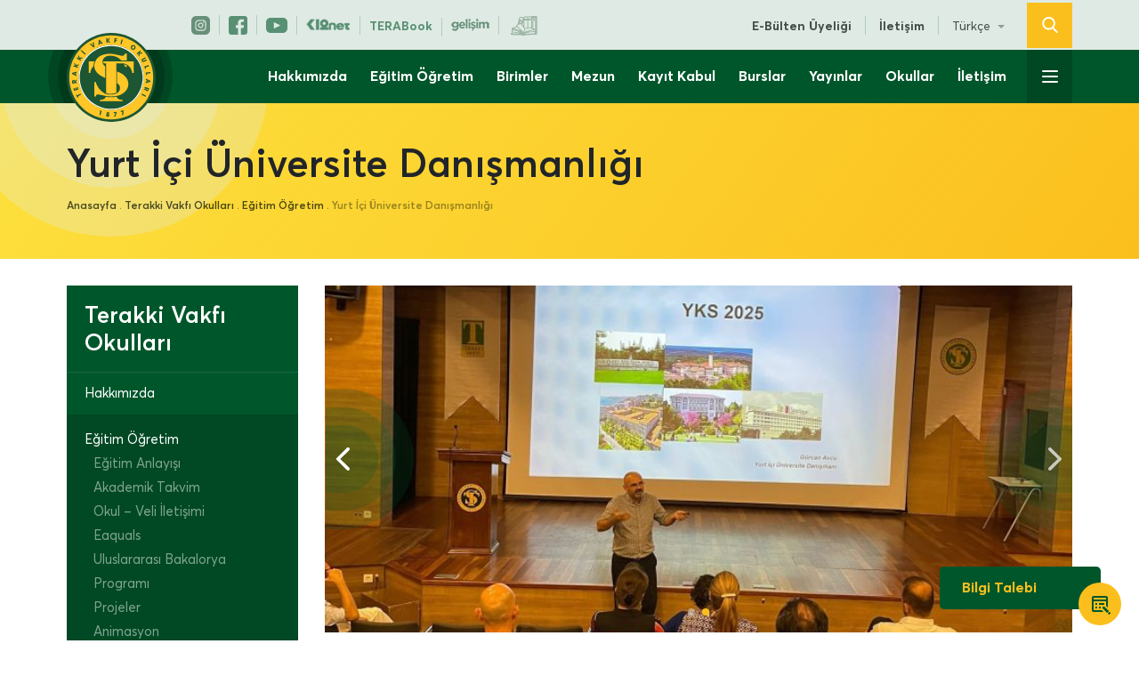

--- FILE ---
content_type: text/html; charset=UTF-8
request_url: https://www.terakki.org.tr/terakki-vakfi-okullari/egitim-ogretim/yurtici-universite-danismanligi/
body_size: 27332
content:
<!DOCTYPE html>
<html lang="tr-TR">
<head>
    <meta name="facebook-domain-verification" content="4ngxe9h2l3j34j4yfemti25p884cyu" />
    <meta charset="UTF-8"/>
    <meta name="viewport" content="width=device-width"/>
    <link href="https://fonts.googleapis.com/css?family=Merriweather:300,400,700&amp;subset=latin-ext" rel="stylesheet">
    <link rel="stylesheet" type="text/css" href="https://www.terakki.org.tr/wp-content/themes/terakki/style.css"/>
	<meta name='robots' content='index, follow, max-image-preview:large, max-snippet:-1, max-video-preview:-1' />

	<!-- This site is optimized with the Yoast SEO plugin v26.7 - https://yoast.com/wordpress/plugins/seo/ -->
	<title>Yurt İçi Üniversite Danışmanlığı - Terakki Vakfı Okulları</title>
	<link rel="canonical" href="https://www.terakki.org.tr/terakki-vakfi-okullari/egitim-ogretim/yurtici-universite-danismanligi/" />
	<meta property="og:locale" content="tr_TR" />
	<meta property="og:type" content="article" />
	<meta property="og:title" content="Yurt İçi Üniversite Danışmanlığı - Terakki Vakfı Okulları" />
	<meta property="og:description" content="Yurt İçi Üniversitelere Hazırlık Öğrencilerin orta öğretim sürecinin sonunda, bir üst eğitim kurumuna geçiş amacıyla ülkemizde ÖSYM tarafından, Yüksek Öğretim Kurumları Sınavı (YKS) olarak anılan bir sınav süreci yürütülmektedir. Temel Yeterlilik Testi (TYT) ve Alan Yeterlilik Testi (AYT) olarak iki ana bölümden oluşan bu seçme yerleştirme sisteminde başarı; iyi bir akademik hazırlık sürecinin yanı sıra, [&hellip;]" />
	<meta property="og:url" content="https://www.terakki.org.tr/terakki-vakfi-okullari/egitim-ogretim/yurtici-universite-danismanligi/" />
	<meta property="og:site_name" content="Terakki Vakfı Okulları" />
	<meta property="article:modified_time" content="2024-09-20T08:36:51+00:00" />
	<meta name="twitter:card" content="summary_large_image" />
	<meta name="twitter:label1" content="Tahmini okuma süresi" />
	<meta name="twitter:data1" content="2 dakika" />
	<script type="application/ld+json" class="yoast-schema-graph">{"@context":"https://schema.org","@graph":[{"@type":"WebPage","@id":"https://www.terakki.org.tr/terakki-vakfi-okullari/egitim-ogretim/yurtici-universite-danismanligi/","url":"https://www.terakki.org.tr/terakki-vakfi-okullari/egitim-ogretim/yurtici-universite-danismanligi/","name":"Yurt İçi Üniversite Danışmanlığı - Terakki Vakfı Okulları","isPartOf":{"@id":"https://www.terakki.org.tr/#website"},"datePublished":"2019-05-26T10:24:42+00:00","dateModified":"2024-09-20T08:36:51+00:00","breadcrumb":{"@id":"https://www.terakki.org.tr/terakki-vakfi-okullari/egitim-ogretim/yurtici-universite-danismanligi/#breadcrumb"},"inLanguage":"tr","potentialAction":[{"@type":"ReadAction","target":["https://www.terakki.org.tr/terakki-vakfi-okullari/egitim-ogretim/yurtici-universite-danismanligi/"]}]},{"@type":"BreadcrumbList","@id":"https://www.terakki.org.tr/terakki-vakfi-okullari/egitim-ogretim/yurtici-universite-danismanligi/#breadcrumb","itemListElement":[{"@type":"ListItem","position":1,"name":"Anasayfa","item":"https://www.terakki.org.tr/"},{"@type":"ListItem","position":2,"name":"Terakki Vakfı Okulları","item":"https://www.terakki.org.tr/terakki-vakfi-okullari/"},{"@type":"ListItem","position":3,"name":"Eğitim Öğretim","item":"https://www.terakki.org.tr/terakki-vakfi-okullari/egitim-ogretim/"},{"@type":"ListItem","position":4,"name":"Yurt İçi Üniversite Danışmanlığı"}]},{"@type":"WebSite","@id":"https://www.terakki.org.tr/#website","url":"https://www.terakki.org.tr/","name":"Terakki Vakfı Okulları","description":"","potentialAction":[{"@type":"SearchAction","target":{"@type":"EntryPoint","urlTemplate":"https://www.terakki.org.tr/?s={search_term_string}"},"query-input":{"@type":"PropertyValueSpecification","valueRequired":true,"valueName":"search_term_string"}}],"inLanguage":"tr"}]}</script>
	<!-- / Yoast SEO plugin. -->


<link rel='dns-prefetch' href='//www.terakki.org.tr' />
<link rel='dns-prefetch' href='//www.googletagmanager.com' />
<link rel="alternate" type="application/rss+xml" title="Terakki Vakfı Okulları &raquo; akışı" href="https://www.terakki.org.tr/feed/" />
<link rel="alternate" type="application/rss+xml" title="Terakki Vakfı Okulları &raquo; yorum akışı" href="https://www.terakki.org.tr/comments/feed/" />
<link rel="alternate" title="oEmbed (JSON)" type="application/json+oembed" href="https://www.terakki.org.tr/wp-json/oembed/1.0/embed?url=https%3A%2F%2Fwww.terakki.org.tr%2Fterakki-vakfi-okullari%2Fegitim-ogretim%2Fyurtici-universite-danismanligi%2F&#038;lang=tr" />
<link rel="alternate" title="oEmbed (XML)" type="text/xml+oembed" href="https://www.terakki.org.tr/wp-json/oembed/1.0/embed?url=https%3A%2F%2Fwww.terakki.org.tr%2Fterakki-vakfi-okullari%2Fegitim-ogretim%2Fyurtici-universite-danismanligi%2F&#038;format=xml&#038;lang=tr" />
<style id='wp-img-auto-sizes-contain-inline-css' type='text/css'>
img:is([sizes=auto i],[sizes^="auto," i]){contain-intrinsic-size:3000px 1500px}
/*# sourceURL=wp-img-auto-sizes-contain-inline-css */
</style>
<style id='classic-theme-styles-inline-css' type='text/css'>
/*! This file is auto-generated */
.wp-block-button__link{color:#fff;background-color:#32373c;border-radius:9999px;box-shadow:none;text-decoration:none;padding:calc(.667em + 2px) calc(1.333em + 2px);font-size:1.125em}.wp-block-file__button{background:#32373c;color:#fff;text-decoration:none}
/*# sourceURL=/wp-includes/css/classic-themes.min.css */
</style>
<link rel='stylesheet' id='wpo_min-header-0-css' href='https://www.terakki.org.tr/wp-content/cache/wpo-minify/1768318030/assets/wpo-minify-header-638b5dc7.min.css' type='text/css' media='all' />
<script type="text/javascript" src="https://www.terakki.org.tr/wp-content/cache/wpo-minify/1768318030/assets/wpo-minify-header-7b700e42.min.js" id="wpo_min-header-0-js"></script>

<!-- Site Kit tarafından eklenen Google etiketi (gtag.js) snippet&#039;i -->
<!-- Google Analytics snippet added by Site Kit -->
<script type="text/javascript" src="https://www.googletagmanager.com/gtag/js?id=GT-PBKLZ63" id="google_gtagjs-js" async></script>
<script type="text/javascript" id="google_gtagjs-js-after">
/* <![CDATA[ */
window.dataLayer = window.dataLayer || [];function gtag(){dataLayer.push(arguments);}
gtag("set","linker",{"domains":["www.terakki.org.tr"]});
gtag("js", new Date());
gtag("set", "developer_id.dZTNiMT", true);
gtag("config", "GT-PBKLZ63");
//# sourceURL=google_gtagjs-js-after
/* ]]> */
</script>
<link rel="https://api.w.org/" href="https://www.terakki.org.tr/wp-json/" /><link rel="alternate" title="JSON" type="application/json" href="https://www.terakki.org.tr/wp-json/wp/v2/pages/4080" /><link rel="EditURI" type="application/rsd+xml" title="RSD" href="https://www.terakki.org.tr/xmlrpc.php?rsd" />
<meta name="generator" content="WordPress 6.9" />
<link rel='shortlink' href='https://www.terakki.org.tr/?p=4080' />
<meta name="generator" content="Site Kit by Google 1.170.0" /><meta name="generator" content="Powered by WPBakery Page Builder - drag and drop page builder for WordPress."/>
<link rel="icon" href="https://www.terakki.org.tr/wp-content/uploads/2020/09/cropped-Okul-Logo-512-32x32.png" sizes="32x32" />
<link rel="icon" href="https://www.terakki.org.tr/wp-content/uploads/2020/09/cropped-Okul-Logo-512-192x192.png" sizes="192x192" />
<link rel="apple-touch-icon" href="https://www.terakki.org.tr/wp-content/uploads/2020/09/cropped-Okul-Logo-512-180x180.png" />
<meta name="msapplication-TileImage" content="https://www.terakki.org.tr/wp-content/uploads/2020/09/cropped-Okul-Logo-512-270x270.png" />
		<style type="text/css" id="wp-custom-css">
			button.featherlight .featherlight-close-icon {
    color: #ff0000;
}
button.featherlight-close-icon {
    color: #f00;
}
   .wpcf7-spinner {
      display: none !important;
      visibility: hidden !important;
    }
add_filter( 'wpcf7_load_js', '__return_false' );
		</style>
		<noscript><style> .wpb_animate_when_almost_visible { opacity: 1; }</style></noscript>    <!-- Global site tag (gtag.js) - Google Analytics -->
    <script async src="https://www.googletagmanager.com/gtag/js?id=UA-54763234-1"></script>
    <script>
        window.dataLayer = window.dataLayer || [];
        function gtag(){dataLayer.push(arguments);}
        gtag('js', new Date());

        gtag('config', 'UA-54763234-1');
    </script>
    <!-- Hotjar Tracking Code for terakki.org.tr -->
    <script>
        (function(h,o,t,j,a,r){
            h.hj=h.hj||function(){(h.hj.q=h.hj.q||[]).push(arguments)};
            h._hjSettings={hjid:1468432,hjsv:6};
            a=o.getElementsByTagName('head')[0];
            r=o.createElement('script');r.async=1;
            r.src=t+h._hjSettings.hjid+j+h._hjSettings.hjsv;
            a.appendChild(r);
        })(window,document,'https://static.hotjar.com/c/hotjar-','.js?sv=');
    </script>

    <!--
Start of global snippet: Please do not remove
Place this snippet between the <head> and </head> tags on every page of your site.
-->
    <!-- Global site tag (gtag.js) - Google Marketing Platform -->
    <script async src="https://www.googletagmanager.com/gtag/js?id=DC-9242230"></script>
    <script>
        window.dataLayer = window.dataLayer || [];
        function gtag(){dataLayer.push(arguments);}
        gtag('js', new Date());

        gtag('config', 'DC-9242230');
    </script>
    <!-- End of global snippet: Please do not remove -->

	

    <!-- Facebook Pixel Code -->
    <script>
        !function(f,b,e,v,n,t,s)
        {if(f.fbq)return;n=f.fbq=function(){n.callMethod?
            n.callMethod.apply(n,arguments):n.queue.push(arguments)};
            if(!f._fbq)f._fbq=n;n.push=n;n.loaded=!0;n.version='2.0';
            n.queue=[];t=b.createElement(e);t.async=!0;
            t.src=v;s=b.getElementsByTagName(e)[0];
            s.parentNode.insertBefore(t,s)}(window,document,'script',
            'https://connect.facebook.net/en_US/fbevents.js');
        fbq('init', '393411781499211');
        fbq('track', 'PageView');
    </script>
    <noscript>
        <img height="1" width="1"
             src="https://www.facebook.com/tr?id=393411781499211&ev=PageView
&noscript=1"/>
    </noscript>

    <!-- Taboola Pixel Code -->
    <script type='text/javascript'>
        window._tfa = window._tfa || [];
        window._tfa.push({notify: 'event', name: 'page_view', id: 1131572});
        !function (t, f, a, x) {
            if (!document.getElementById(x)) {
                t.async = 1;t.src = a;t.id=x;f.parentNode.insertBefore(t, f);
            }
        }(document.createElement('script'),
            document.getElementsByTagName('script')[0],
            '//cdn.taboola.com/libtrc/unip/1131572/tfa.js',
            'tb_tfa_script');
    </script>
    <noscript>
        <img src='https://trc.taboola.com/1131572/log/3/unip?en=page_view'
             width='0' height='0' style='display:none'/>
    </noscript>
    <!-- End of Taboola Pixel Code -->
<style id='global-styles-inline-css' type='text/css'>
:root{--wp--preset--aspect-ratio--square: 1;--wp--preset--aspect-ratio--4-3: 4/3;--wp--preset--aspect-ratio--3-4: 3/4;--wp--preset--aspect-ratio--3-2: 3/2;--wp--preset--aspect-ratio--2-3: 2/3;--wp--preset--aspect-ratio--16-9: 16/9;--wp--preset--aspect-ratio--9-16: 9/16;--wp--preset--color--black: #000000;--wp--preset--color--cyan-bluish-gray: #abb8c3;--wp--preset--color--white: #ffffff;--wp--preset--color--pale-pink: #f78da7;--wp--preset--color--vivid-red: #cf2e2e;--wp--preset--color--luminous-vivid-orange: #ff6900;--wp--preset--color--luminous-vivid-amber: #fcb900;--wp--preset--color--light-green-cyan: #7bdcb5;--wp--preset--color--vivid-green-cyan: #00d084;--wp--preset--color--pale-cyan-blue: #8ed1fc;--wp--preset--color--vivid-cyan-blue: #0693e3;--wp--preset--color--vivid-purple: #9b51e0;--wp--preset--gradient--vivid-cyan-blue-to-vivid-purple: linear-gradient(135deg,rgb(6,147,227) 0%,rgb(155,81,224) 100%);--wp--preset--gradient--light-green-cyan-to-vivid-green-cyan: linear-gradient(135deg,rgb(122,220,180) 0%,rgb(0,208,130) 100%);--wp--preset--gradient--luminous-vivid-amber-to-luminous-vivid-orange: linear-gradient(135deg,rgb(252,185,0) 0%,rgb(255,105,0) 100%);--wp--preset--gradient--luminous-vivid-orange-to-vivid-red: linear-gradient(135deg,rgb(255,105,0) 0%,rgb(207,46,46) 100%);--wp--preset--gradient--very-light-gray-to-cyan-bluish-gray: linear-gradient(135deg,rgb(238,238,238) 0%,rgb(169,184,195) 100%);--wp--preset--gradient--cool-to-warm-spectrum: linear-gradient(135deg,rgb(74,234,220) 0%,rgb(151,120,209) 20%,rgb(207,42,186) 40%,rgb(238,44,130) 60%,rgb(251,105,98) 80%,rgb(254,248,76) 100%);--wp--preset--gradient--blush-light-purple: linear-gradient(135deg,rgb(255,206,236) 0%,rgb(152,150,240) 100%);--wp--preset--gradient--blush-bordeaux: linear-gradient(135deg,rgb(254,205,165) 0%,rgb(254,45,45) 50%,rgb(107,0,62) 100%);--wp--preset--gradient--luminous-dusk: linear-gradient(135deg,rgb(255,203,112) 0%,rgb(199,81,192) 50%,rgb(65,88,208) 100%);--wp--preset--gradient--pale-ocean: linear-gradient(135deg,rgb(255,245,203) 0%,rgb(182,227,212) 50%,rgb(51,167,181) 100%);--wp--preset--gradient--electric-grass: linear-gradient(135deg,rgb(202,248,128) 0%,rgb(113,206,126) 100%);--wp--preset--gradient--midnight: linear-gradient(135deg,rgb(2,3,129) 0%,rgb(40,116,252) 100%);--wp--preset--font-size--small: 13px;--wp--preset--font-size--medium: 20px;--wp--preset--font-size--large: 36px;--wp--preset--font-size--x-large: 42px;--wp--preset--spacing--20: 0.44rem;--wp--preset--spacing--30: 0.67rem;--wp--preset--spacing--40: 1rem;--wp--preset--spacing--50: 1.5rem;--wp--preset--spacing--60: 2.25rem;--wp--preset--spacing--70: 3.38rem;--wp--preset--spacing--80: 5.06rem;--wp--preset--shadow--natural: 6px 6px 9px rgba(0, 0, 0, 0.2);--wp--preset--shadow--deep: 12px 12px 50px rgba(0, 0, 0, 0.4);--wp--preset--shadow--sharp: 6px 6px 0px rgba(0, 0, 0, 0.2);--wp--preset--shadow--outlined: 6px 6px 0px -3px rgb(255, 255, 255), 6px 6px rgb(0, 0, 0);--wp--preset--shadow--crisp: 6px 6px 0px rgb(0, 0, 0);}:where(.is-layout-flex){gap: 0.5em;}:where(.is-layout-grid){gap: 0.5em;}body .is-layout-flex{display: flex;}.is-layout-flex{flex-wrap: wrap;align-items: center;}.is-layout-flex > :is(*, div){margin: 0;}body .is-layout-grid{display: grid;}.is-layout-grid > :is(*, div){margin: 0;}:where(.wp-block-columns.is-layout-flex){gap: 2em;}:where(.wp-block-columns.is-layout-grid){gap: 2em;}:where(.wp-block-post-template.is-layout-flex){gap: 1.25em;}:where(.wp-block-post-template.is-layout-grid){gap: 1.25em;}.has-black-color{color: var(--wp--preset--color--black) !important;}.has-cyan-bluish-gray-color{color: var(--wp--preset--color--cyan-bluish-gray) !important;}.has-white-color{color: var(--wp--preset--color--white) !important;}.has-pale-pink-color{color: var(--wp--preset--color--pale-pink) !important;}.has-vivid-red-color{color: var(--wp--preset--color--vivid-red) !important;}.has-luminous-vivid-orange-color{color: var(--wp--preset--color--luminous-vivid-orange) !important;}.has-luminous-vivid-amber-color{color: var(--wp--preset--color--luminous-vivid-amber) !important;}.has-light-green-cyan-color{color: var(--wp--preset--color--light-green-cyan) !important;}.has-vivid-green-cyan-color{color: var(--wp--preset--color--vivid-green-cyan) !important;}.has-pale-cyan-blue-color{color: var(--wp--preset--color--pale-cyan-blue) !important;}.has-vivid-cyan-blue-color{color: var(--wp--preset--color--vivid-cyan-blue) !important;}.has-vivid-purple-color{color: var(--wp--preset--color--vivid-purple) !important;}.has-black-background-color{background-color: var(--wp--preset--color--black) !important;}.has-cyan-bluish-gray-background-color{background-color: var(--wp--preset--color--cyan-bluish-gray) !important;}.has-white-background-color{background-color: var(--wp--preset--color--white) !important;}.has-pale-pink-background-color{background-color: var(--wp--preset--color--pale-pink) !important;}.has-vivid-red-background-color{background-color: var(--wp--preset--color--vivid-red) !important;}.has-luminous-vivid-orange-background-color{background-color: var(--wp--preset--color--luminous-vivid-orange) !important;}.has-luminous-vivid-amber-background-color{background-color: var(--wp--preset--color--luminous-vivid-amber) !important;}.has-light-green-cyan-background-color{background-color: var(--wp--preset--color--light-green-cyan) !important;}.has-vivid-green-cyan-background-color{background-color: var(--wp--preset--color--vivid-green-cyan) !important;}.has-pale-cyan-blue-background-color{background-color: var(--wp--preset--color--pale-cyan-blue) !important;}.has-vivid-cyan-blue-background-color{background-color: var(--wp--preset--color--vivid-cyan-blue) !important;}.has-vivid-purple-background-color{background-color: var(--wp--preset--color--vivid-purple) !important;}.has-black-border-color{border-color: var(--wp--preset--color--black) !important;}.has-cyan-bluish-gray-border-color{border-color: var(--wp--preset--color--cyan-bluish-gray) !important;}.has-white-border-color{border-color: var(--wp--preset--color--white) !important;}.has-pale-pink-border-color{border-color: var(--wp--preset--color--pale-pink) !important;}.has-vivid-red-border-color{border-color: var(--wp--preset--color--vivid-red) !important;}.has-luminous-vivid-orange-border-color{border-color: var(--wp--preset--color--luminous-vivid-orange) !important;}.has-luminous-vivid-amber-border-color{border-color: var(--wp--preset--color--luminous-vivid-amber) !important;}.has-light-green-cyan-border-color{border-color: var(--wp--preset--color--light-green-cyan) !important;}.has-vivid-green-cyan-border-color{border-color: var(--wp--preset--color--vivid-green-cyan) !important;}.has-pale-cyan-blue-border-color{border-color: var(--wp--preset--color--pale-cyan-blue) !important;}.has-vivid-cyan-blue-border-color{border-color: var(--wp--preset--color--vivid-cyan-blue) !important;}.has-vivid-purple-border-color{border-color: var(--wp--preset--color--vivid-purple) !important;}.has-vivid-cyan-blue-to-vivid-purple-gradient-background{background: var(--wp--preset--gradient--vivid-cyan-blue-to-vivid-purple) !important;}.has-light-green-cyan-to-vivid-green-cyan-gradient-background{background: var(--wp--preset--gradient--light-green-cyan-to-vivid-green-cyan) !important;}.has-luminous-vivid-amber-to-luminous-vivid-orange-gradient-background{background: var(--wp--preset--gradient--luminous-vivid-amber-to-luminous-vivid-orange) !important;}.has-luminous-vivid-orange-to-vivid-red-gradient-background{background: var(--wp--preset--gradient--luminous-vivid-orange-to-vivid-red) !important;}.has-very-light-gray-to-cyan-bluish-gray-gradient-background{background: var(--wp--preset--gradient--very-light-gray-to-cyan-bluish-gray) !important;}.has-cool-to-warm-spectrum-gradient-background{background: var(--wp--preset--gradient--cool-to-warm-spectrum) !important;}.has-blush-light-purple-gradient-background{background: var(--wp--preset--gradient--blush-light-purple) !important;}.has-blush-bordeaux-gradient-background{background: var(--wp--preset--gradient--blush-bordeaux) !important;}.has-luminous-dusk-gradient-background{background: var(--wp--preset--gradient--luminous-dusk) !important;}.has-pale-ocean-gradient-background{background: var(--wp--preset--gradient--pale-ocean) !important;}.has-electric-grass-gradient-background{background: var(--wp--preset--gradient--electric-grass) !important;}.has-midnight-gradient-background{background: var(--wp--preset--gradient--midnight) !important;}.has-small-font-size{font-size: var(--wp--preset--font-size--small) !important;}.has-medium-font-size{font-size: var(--wp--preset--font-size--medium) !important;}.has-large-font-size{font-size: var(--wp--preset--font-size--large) !important;}.has-x-large-font-size{font-size: var(--wp--preset--font-size--x-large) !important;}
/*# sourceURL=global-styles-inline-css */
</style>
</head>
<body class="wp-singular page-template-default page page-id-4080 page-child parent-pageid-679 wp-theme-terakki wpb-js-composer js-comp-ver-6.6.0 vc_responsive">
<nav id="mobile-menu" class="mobile-menu">
	<div class="menu-mobil-menu-container"><ul id="menu-mobil-menu" class="menu"><li id="menu-item-64389" class="menu-item menu-item-type-custom menu-item-object-custom current-menu-ancestor menu-item-has-children menu-item-64389"><a href="#">Kurumsal</a>
<ul class="sub-menu">
	<li id="menu-item-64390" class="menu-item menu-item-type-post_type menu-item-object-page menu-item-has-children menu-item-64390"><a href="https://www.terakki.org.tr/terakki-vakfi/">Terakki Vakfı</a>
	<ul class="sub-menu">
		<li id="menu-item-64391" class="menu-item menu-item-type-post_type menu-item-object-page menu-item-has-children menu-item-64391"><a href="https://www.terakki.org.tr/terakki-vakfi/hakkimizda/">Hakkımızda</a>
		<ul class="sub-menu">
			<li id="menu-item-110860" class="menu-item menu-item-type-post_type menu-item-object-page menu-item-110860"><a href="https://www.terakki.org.tr/terakki-vakfi/hakkimizda/terakki-vakfi/">Terakki Vakfı</a></li>
			<li id="menu-item-110861" class="menu-item menu-item-type-post_type menu-item-object-page menu-item-110861"><a href="https://www.terakki.org.tr/terakki-vakfi/hakkimizda/tarihce/">Tarihçe</a></li>
			<li id="menu-item-129602" class="menu-item menu-item-type-post_type menu-item-object-page menu-item-129602"><a href="https://www.terakki.org.tr/terakki-vakfi/hakkimizda/1877terakki/">1877Terakki</a></li>
			<li id="menu-item-110862" class="menu-item menu-item-type-post_type menu-item-object-page menu-item-110862"><a href="https://www.terakki.org.tr/terakki-vakfi/hakkimizda/vizyon-misyon/">Vizyon Misyon</a></li>
			<li id="menu-item-110863" class="menu-item menu-item-type-post_type menu-item-object-page menu-item-110863"><a href="https://www.terakki.org.tr/terakki-vakfi/hakkimizda/terakki-degerleri/">Terakki Değerleri</a></li>
			<li id="menu-item-110870" class="menu-item menu-item-type-post_type menu-item-object-page menu-item-has-children menu-item-110870"><a href="https://www.terakki.org.tr/terakki-vakfi/hakkimizda/yonetim/yonetim-kadrosu/">Yönetim</a>
			<ul class="sub-menu">
				<li id="menu-item-110867" class="menu-item menu-item-type-post_type menu-item-object-page menu-item-110867"><a href="https://www.terakki.org.tr/terakki-vakfi-okullari/hakkimizda/yonetim-kadrosu/">Yönetim Kadrosu</a></li>
				<li id="menu-item-110866" class="menu-item menu-item-type-post_type menu-item-object-page menu-item-110866"><a href="https://www.terakki.org.tr/terakki-vakfi/hakkimizda/yonetim/vakif-yonetim-kurulu/">Vakıf Yönetim Kurulu</a></li>
				<li id="menu-item-110868" class="menu-item menu-item-type-post_type menu-item-object-page menu-item-110868"><a href="https://www.terakki.org.tr/terakki-vakfi/hakkimizda/yonetim/vakif-genel-kurulu/">Vakıf Genel Kurulu</a></li>
			</ul>
</li>
		</ul>
</li>
		<li id="menu-item-64392" class="menu-item menu-item-type-post_type menu-item-object-page menu-item-64392"><a href="https://www.terakki.org.tr/terakki-vakfi/egitim/">Eğitim</a></li>
		<li id="menu-item-64393" class="menu-item menu-item-type-post_type menu-item-object-page menu-item-64393"><a href="https://www.terakki.org.tr/terakki-vakfi/burslar/">Burslar</a></li>
		<li id="menu-item-64394" class="menu-item menu-item-type-post_type menu-item-object-page menu-item-has-children menu-item-64394"><a href="https://www.terakki.org.tr/terakki-vakfi/sanat/">Sanat</a>
		<ul class="sub-menu">
			<li id="menu-item-110871" class="menu-item menu-item-type-post_type menu-item-object-page menu-item-110871"><a href="https://www.terakki.org.tr/terakki-vakfi/sanat/sanat-galerisi/">Sanat Galerisi</a></li>
			<li id="menu-item-110872" class="menu-item menu-item-type-post_type menu-item-object-page menu-item-110872"><a href="https://www.terakki.org.tr/terakki-vakfi/sanat/tiyatro-festivali/">Tiyatro Festivali</a></li>
			<li id="menu-item-110873" class="menu-item menu-item-type-post_type menu-item-object-page menu-item-110873"><a href="https://www.terakki.org.tr/terakki-vakfi/sanat/kultur-merkezleri/">Kültür Merkezleri</a></li>
			<li id="menu-item-110874" class="menu-item menu-item-type-post_type menu-item-object-page menu-item-110874"><a href="https://www.terakki.org.tr/terakki-vakfi/sanat/sanat-koleksiyonu/">Sanat Koleksiyonu</a></li>
		</ul>
</li>
		<li id="menu-item-64395" class="menu-item menu-item-type-post_type menu-item-object-page menu-item-has-children menu-item-64395"><a href="https://www.terakki.org.tr/terakki-vakfi/spor/">Spor</a>
		<ul class="sub-menu">
			<li id="menu-item-110877" class="menu-item menu-item-type-post_type menu-item-object-page menu-item-110877"><a href="https://www.terakki.org.tr/terakki-vakfi/spor/levent-tesisleri/">Levent Tesisleri</a></li>
			<li id="menu-item-110876" class="menu-item menu-item-type-post_type menu-item-object-page menu-item-110876"><a href="https://www.terakki.org.tr/terakki-vakfi/spor/tepeoren-tesisleri/">Tepeören Tesisleri</a></li>
		</ul>
</li>
		<li id="menu-item-64396" class="menu-item menu-item-type-post_type menu-item-object-page menu-item-64396"><a href="https://www.terakki.org.tr/terakki-vakfi/magaza/">Mağaza</a></li>
		<li id="menu-item-64397" class="menu-item menu-item-type-post_type menu-item-object-page menu-item-has-children menu-item-64397"><a href="https://www.terakki.org.tr/terakki-vakfi/kurumsal-iletisim/">Kurumsal İletişim</a>
		<ul class="sub-menu">
			<li id="menu-item-110880" class="menu-item menu-item-type-post_type menu-item-object-page menu-item-110880"><a href="https://www.terakki.org.tr/terakki-vakfi/kurumsal-iletisim/kurumsal-kimlik/">Kurumsal Kimlik</a></li>
			<li id="menu-item-110881" class="menu-item menu-item-type-post_type menu-item-object-page menu-item-110881"><a href="https://www.terakki.org.tr/terakki-vakfi/kurumsal-iletisim/logolar/">Logolar</a></li>
		</ul>
</li>
	</ul>
</li>
	<li id="menu-item-64398" class="menu-item menu-item-type-post_type menu-item-object-page current-page-ancestor current-menu-ancestor current_page_ancestor menu-item-has-children menu-item-64398"><a href="https://www.terakki.org.tr/terakki-vakfi-okullari/">Terakki Vakfı Okulları</a>
	<ul class="sub-menu">
		<li id="menu-item-64399" class="menu-item menu-item-type-post_type menu-item-object-page menu-item-has-children menu-item-64399"><a href="https://www.terakki.org.tr/terakki-vakfi-okullari/hakkimizda/">Hakkımızda</a>
		<ul class="sub-menu">
			<li id="menu-item-110893" class="menu-item menu-item-type-post_type menu-item-object-page menu-item-110893"><a href="https://www.terakki.org.tr/terakki-vakfi-okullari/hakkimizda/tarihce/">Tarihçe</a></li>
			<li id="menu-item-110894" class="menu-item menu-item-type-post_type menu-item-object-page menu-item-110894"><a href="https://www.terakki.org.tr/terakki-vakfi-okullari/hakkimizda/vizyon-misyon/">Vizyon Misyon</a></li>
			<li id="menu-item-110895" class="menu-item menu-item-type-post_type menu-item-object-page menu-item-110895"><a href="https://www.terakki.org.tr/terakki-vakfi-okullari/hakkimizda/ilke-ve-hedefler/">İlke ve Hedefler</a></li>
			<li id="menu-item-110896" class="menu-item menu-item-type-post_type menu-item-object-page menu-item-110896"><a href="https://www.terakki.org.tr/terakki-vakfi-okullari/hakkimizda/egitim-felsefesi/">Eğitim Felsefesi</a></li>
			<li id="menu-item-110897" class="menu-item menu-item-type-post_type menu-item-object-page menu-item-110897"><a href="https://www.terakki.org.tr/terakki-vakfi-okullari/hakkimizda/tek-terakki-iki-yerleske/">Tek Terakki. İki yerleşke.</a></li>
			<li id="menu-item-110898" class="menu-item menu-item-type-post_type menu-item-object-page menu-item-110898"><a href="https://www.terakki.org.tr/terakki-vakfi-okullari/hakkimizda/yonetim-kadrosu/">Yönetim Kadrosu</a></li>
			<li id="menu-item-110833" class="menu-item menu-item-type-post_type menu-item-object-page menu-item-110833"><a href="https://www.terakki.org.tr/terakki-vakfi-okullari/hakkimizda/terakki-marsi/">Terakki Marşı</a></li>
		</ul>
</li>
		<li id="menu-item-64400" class="menu-item menu-item-type-post_type menu-item-object-page current-page-ancestor current-menu-ancestor current-menu-parent current-page-parent current_page_parent current_page_ancestor menu-item-has-children menu-item-64400"><a href="https://www.terakki.org.tr/terakki-vakfi-okullari/egitim-ogretim/">Eğitim Öğretim</a>
		<ul class="sub-menu">
			<li id="menu-item-111269" class="menu-item menu-item-type-post_type menu-item-object-page menu-item-111269"><a href="https://www.terakki.org.tr/terakki-vakfi-okullari/egitim-ogretim/egitim-anlayisi/">Eğitim Anlayışı</a></li>
			<li id="menu-item-111271" class="menu-item menu-item-type-post_type menu-item-object-page menu-item-111271"><a href="https://www.terakki.org.tr/terakki-vakfi-okullari/egitim-ogretim/akademik-takvim/">Akademik Takvim</a></li>
			<li id="menu-item-111272" class="menu-item menu-item-type-post_type menu-item-object-page menu-item-111272"><a href="https://www.terakki.org.tr/terakki-vakfi-okullari/egitim-ogretim/okul-veli-iletisimi/">Okul – Veli İletişimi</a></li>
			<li id="menu-item-111276" class="menu-item menu-item-type-post_type menu-item-object-page menu-item-111276"><a href="https://www.terakki.org.tr/terakki-vakfi-okullari/egitim-ogretim/eaquals/">Eaquals</a></li>
			<li id="menu-item-125501" class="menu-item menu-item-type-post_type menu-item-object-page menu-item-125501"><a href="https://www.terakki.org.tr/terakki-vakfi-okullari/egitim-ogretim/uluslararasi-bakalorya-programi/">Uluslararası Bakalorya Programı</a></li>
			<li id="menu-item-111270" class="menu-item menu-item-type-post_type menu-item-object-page menu-item-111270"><a href="https://www.terakki.org.tr/terakki-vakfi-okullari/egitim-ogretim/projeler/">Projeler</a></li>
			<li id="menu-item-111273" class="menu-item menu-item-type-post_type menu-item-object-page menu-item-111273"><a href="https://www.terakki.org.tr/terakki-vakfi-okullari/egitim-ogretim/cizgi-film-egitimi-2/">Animasyon</a></li>
			<li id="menu-item-111274" class="menu-item menu-item-type-post_type menu-item-object-page current-menu-item page_item page-item-4080 current_page_item menu-item-111274"><a href="https://www.terakki.org.tr/terakki-vakfi-okullari/egitim-ogretim/yurtici-universite-danismanligi/" aria-current="page">Yurt İçi Üniversite Danışmanlığı</a></li>
			<li id="menu-item-111275" class="menu-item menu-item-type-post_type menu-item-object-page menu-item-111275"><a href="https://www.terakki.org.tr/terakki-vakfi-okullari/egitim-ogretim/yurtdisi-universite-danismanligi/">Yurt Dışı Üniversite Danışmanlığı</a></li>
			<li id="menu-item-111278" class="menu-item menu-item-type-post_type menu-item-object-page menu-item-111278"><a href="https://www.terakki.org.tr/terakki-vakfi-okullari/egitim-ogretim/yonetmelikler/">Yönetmelikler</a></li>
		</ul>
</li>
		<li id="menu-item-64401" class="menu-item menu-item-type-post_type menu-item-object-page menu-item-has-children menu-item-64401"><a href="https://www.terakki.org.tr/terakki-vakfi-okullari/birimler/">Birimler</a>
		<ul class="sub-menu">
			<li id="menu-item-111280" class="menu-item menu-item-type-post_type menu-item-object-page menu-item-111280"><a href="https://www.terakki.org.tr/terakki-vakfi-okullari/birimler/insan-kaynaklari/">İnsan Kaynakları</a></li>
			<li id="menu-item-111281" class="menu-item menu-item-type-post_type menu-item-object-page menu-item-111281"><a href="https://www.terakki.org.tr/terakki-vakfi-okullari/birimler/yabanci-diller/">Yabancı Diller Koordinatörlüğü</a></li>
			<li id="menu-item-111282" class="menu-item menu-item-type-post_type menu-item-object-page menu-item-111282"><a href="https://www.terakki.org.tr/terakki-vakfi-okullari/birimler/pdr/">Psikolojik Danışma ve Rehberlik Servisi</a></li>
			<li id="menu-item-111283" class="menu-item menu-item-type-post_type menu-item-object-page menu-item-111283"><a href="https://www.terakki.org.tr/terakki-vakfi-okullari/birimler/togem/">Öğrenme Geliştirme Merkezi (TÖGEM)</a></li>
			<li id="menu-item-111284" class="menu-item menu-item-type-post_type menu-item-object-page menu-item-111284"><a href="https://www.terakki.org.tr/terakki-vakfi-okullari/birimler/kutuphane/">Kütüphane</a></li>
			<li id="menu-item-111285" class="menu-item menu-item-type-post_type menu-item-object-page menu-item-111285"><a href="https://www.terakki.org.tr/terakki-vakfi-okullari/birimler/ogrenci-isleri/">Öğrenci İşleri</a></li>
			<li id="menu-item-111305" class="menu-item menu-item-type-post_type menu-item-object-page menu-item-has-children menu-item-111305"><a href="https://www.terakki.org.tr/terakki-vakfi-okullari/birimler/destek-hizmetler/">Destek Hizmetler</a>
			<ul class="sub-menu">
				<li id="menu-item-111295" class="menu-item menu-item-type-post_type menu-item-object-page menu-item-111295"><a href="https://www.terakki.org.tr/terakki-vakfi-okullari/birimler/destek-hizmetler/saglik-birimi/">Sağlık Birimi</a></li>
				<li id="menu-item-111298" class="menu-item menu-item-type-post_type menu-item-object-page menu-item-111298"><a href="https://www.terakki.org.tr/terakki-vakfi-okullari/birimler/destek-hizmetler/ulasim-servis/">Ulaşım/Servis</a></li>
				<li id="menu-item-111299" class="menu-item menu-item-type-post_type menu-item-object-page menu-item-111299"><a href="https://www.terakki.org.tr/terakki-vakfi-okullari/birimler/destek-hizmetler/yemek-hizmeti/">Yemek</a></li>
				<li id="menu-item-111301" class="menu-item menu-item-type-post_type menu-item-object-page menu-item-111301"><a href="https://www.terakki.org.tr/terakki-vakfi-okullari/birimler/destek-hizmetler/guvenlik/">Güvenlik</a></li>
			</ul>
</li>
			<li id="menu-item-111302" class="menu-item menu-item-type-post_type menu-item-object-page menu-item-111302"><a href="https://www.terakki.org.tr/terakki-vakfi-okullari/birimler/kom-ekibi/">KÖM Ekibi</a></li>
		</ul>
</li>
		<li id="menu-item-111308" class="menu-item menu-item-type-post_type menu-item-object-page menu-item-has-children menu-item-111308"><a href="https://www.terakki.org.tr/terakki-vakfi-okullari/mezun/">Mezun</a>
		<ul class="sub-menu">
			<li id="menu-item-111310" class="menu-item menu-item-type-post_type menu-item-object-page menu-item-111310"><a href="https://www.terakki.org.tr/terakki-vakfi-okullari/mezun/mezunlar-gunu/">Mezunlar Günü</a></li>
			<li id="menu-item-111311" class="menu-item menu-item-type-post_type menu-item-object-page menu-item-111311"><a href="https://www.terakki.org.tr/terakki-vakfi-okullari/mezun/mezunlar-dernegi/">Mezunlar Derneği</a></li>
			<li id="menu-item-111312" class="menu-item menu-item-type-post_type menu-item-object-page menu-item-111312"><a href="https://www.terakki.org.tr/terakki-vakfi-okullari/mezun/mezun-bilgi-formu/">Mezun Bilgi Formu</a></li>
		</ul>
</li>
		<li id="menu-item-64402" class="menu-item menu-item-type-post_type menu-item-object-page menu-item-has-children menu-item-64402"><a href="https://www.terakki.org.tr/terakki-vakfi-okullari/kayit-kabul/">Kayıt Kabul</a>
		<ul class="sub-menu">
			<li id="menu-item-111319" class="menu-item menu-item-type-post_type menu-item-object-page menu-item-111319"><a href="https://www.terakki.org.tr/terakki-vakfi-okullari/kayit-kabul/okul-ucretleri/">Okul Ücretleri</a></li>
			<li id="menu-item-111320" class="menu-item menu-item-type-post_type menu-item-object-page menu-item-111320"><a href="https://www.terakki.org.tr/terakki-vakfi-okullari/kayit-kabul/aday-kayit-bilgilendirme/">Aday Kayıt Bilgilendirme</a></li>
			<li id="menu-item-111330" class="menu-item menu-item-type-post_type menu-item-object-page menu-item-111330"><a href="https://www.terakki.org.tr/terakki-vakfi-okullari/kayit-kabul/kayit-bilgi-talep-formu/">Kayıt Bilgi Talep Formu</a></li>
		</ul>
</li>
		<li id="menu-item-64403" class="menu-item menu-item-type-post_type menu-item-object-page menu-item-has-children menu-item-64403"><a href="https://www.terakki.org.tr/terakki-vakfi-okullari/burslar/">Burslar</a>
		<ul class="sub-menu">
			<li id="menu-item-111331" class="menu-item menu-item-type-post_type menu-item-object-page menu-item-111331"><a href="https://www.terakki.org.tr/terakki-vakfi-okullari/burslar/vakif-burslari/">Vakıf Bursları</a></li>
			<li id="menu-item-111332" class="menu-item menu-item-type-post_type menu-item-object-page menu-item-111332"><a href="https://www.terakki.org.tr/terakki-vakfi-okullari/burslar/meb-burslari/">Ücretsiz Okuyacak Öğrenciler</a></li>
			<li id="menu-item-111333" class="menu-item menu-item-type-post_type menu-item-object-page menu-item-111333"><a href="https://www.terakki.org.tr/terakki-vakfi-okullari/burslar/yardimlasma-koruma-dernegi/">Yardımlaşma ve Koruma Derneği</a></li>
		</ul>
</li>
		<li id="menu-item-64404" class="menu-item menu-item-type-post_type menu-item-object-page menu-item-has-children menu-item-64404"><a href="https://www.terakki.org.tr/terakki-vakfi-okullari/yayinlar/">Yayınlar</a>
		<ul class="sub-menu">
			<li id="menu-item-111335" class="menu-item menu-item-type-post_type menu-item-object-page menu-item-111335"><a href="https://www.terakki.org.tr/terakki-vakfi-okullari/yayinlar/gelisim/">Gelişim Dergisi</a></li>
			<li id="menu-item-111336" class="menu-item menu-item-type-post_type menu-item-object-page menu-item-111336"><a href="https://www.terakki.org.tr/terakki-vakfi-okullari/yayinlar/edebiyat-dergileri/">Edebiyat Dergileri</a></li>
			<li id="menu-item-111337" class="menu-item menu-item-type-post_type menu-item-object-page menu-item-111337"><a href="https://www.terakki.org.tr/terakki-vakfi-okullari/yayinlar/ogrenci-dergileri/">Öğrenci Dergileri</a></li>
			<li id="menu-item-111338" class="menu-item menu-item-type-post_type menu-item-object-page menu-item-111338"><a href="https://www.terakki.org.tr/terakki-vakfi-okullari/yayinlar/siir-kitaplari/">Şiir Kitapları</a></li>
			<li id="menu-item-111350" class="menu-item menu-item-type-post_type menu-item-object-page menu-item-111350"><a href="https://www.terakki.org.tr/terakki-vakfi-okullari/yayinlar/almanak/">Almanak</a></li>
		</ul>
</li>
		<li id="menu-item-64405" class="menu-item menu-item-type-post_type menu-item-object-page menu-item-has-children menu-item-64405"><a href="https://www.terakki.org.tr/terakki-vakfi-okullari/okullar/">Okullar</a>
		<ul class="sub-menu">
			<li id="menu-item-218002" class="menu-item menu-item-type-post_type menu-item-object-page menu-item-218002"><a href="https://www.terakki.org.tr/terakki-vakfi-okullari/okullar/levent-yerleskesi/">Levent Yerleşkesi</a></li>
			<li id="menu-item-218003" class="menu-item menu-item-type-post_type menu-item-object-page menu-item-218003"><a href="https://www.terakki.org.tr/terakki-vakfi-okullari/okullar/tepeoren-yerleskesi/">Tepeören Yerleşkesi</a></li>
		</ul>
</li>
		<li id="menu-item-64406" class="menu-item menu-item-type-post_type menu-item-object-page menu-item-64406"><a href="https://www.terakki.org.tr/terakki-vakfi-okullari/iletisim/">İletişim</a></li>
	</ul>
</li>
</ul>
</li>
<li id="menu-item-64407" class="menu-item menu-item-type-custom menu-item-object-custom menu-item-has-children menu-item-64407"><a href="#">Anaokulu</a>
<ul class="sub-menu">
	<li id="menu-item-64408" class="menu-item menu-item-type-custom menu-item-object-custom menu-item-has-children menu-item-64408"><a href="#">Levent</a>
	<ul class="sub-menu">
		<li id="menu-item-64409" class="menu-item menu-item-type-post_type menu-item-object-page menu-item-64409"><a href="https://www.terakki.org.tr/anaokulu-levent/">Anasayfa</a></li>
		<li id="menu-item-64410" class="menu-item menu-item-type-post_type menu-item-object-page menu-item-has-children menu-item-64410"><a href="https://www.terakki.org.tr/anaokulu-levent/egitim-ogretim/">Eğitim Öğretim</a>
		<ul class="sub-menu">
			<li id="menu-item-110739" class="menu-item menu-item-type-post_type menu-item-object-page menu-item-110739"><a href="https://www.terakki.org.tr/anaokulu-levent/egitim-ogretim/ilke-ve-hedefler/">İlke ve Hedefler</a></li>
			<li id="menu-item-110741" class="menu-item menu-item-type-post_type menu-item-object-page menu-item-110741"><a href="https://www.terakki.org.tr/anaokulu-levent/egitim-ogretim/egitim-felsefesi/">Eğitim Felsefesi</a></li>
			<li id="menu-item-110743" class="menu-item menu-item-type-post_type menu-item-object-page menu-item-110743"><a href="https://www.terakki.org.tr/anaokulu-levent/egitim-ogretim/egitim-modeli/">Eğitim Modeli</a></li>
			<li id="menu-item-110746" class="menu-item menu-item-type-post_type menu-item-object-page menu-item-110746"><a href="https://www.terakki.org.tr/anaokulu-levent/egitim-ogretim/yas-gruplari/">Yaş Grupları</a></li>
			<li id="menu-item-110747" class="menu-item menu-item-type-post_type menu-item-object-page menu-item-110747"><a href="https://www.terakki.org.tr/anaokulu-levent/egitim-ogretim/ibpyp/">IBPYP</a></li>
			<li id="menu-item-110752" class="menu-item menu-item-type-post_type menu-item-object-page menu-item-110752"><a href="https://www.terakki.org.tr/anaokulu-levent/egitim-ogretim/eaquals/">Eaquals</a></li>
			<li id="menu-item-110756" class="menu-item menu-item-type-post_type menu-item-object-page menu-item-110756"><a href="https://www.terakki.org.tr/anaokulu-levent/egitim-ogretim/pdr-hizmetleri/">PDR Hizmetleri</a></li>
			<li id="menu-item-110759" class="menu-item menu-item-type-post_type menu-item-object-page menu-item-110759"><a href="https://www.terakki.org.tr/anaokulu-levent/egitim-ogretim/okul-yonetimi/">Okul Yönetimi</a></li>
		</ul>
</li>
		<li id="menu-item-64411" class="menu-item menu-item-type-post_type menu-item-object-page menu-item-has-children menu-item-64411"><a href="https://www.terakki.org.tr/anaokulu-levent/okulda-yasam/">Okulda Yaşam</a>
		<ul class="sub-menu">
			<li id="menu-item-110771" class="menu-item menu-item-type-post_type menu-item-object-page menu-item-110771"><a href="https://www.terakki.org.tr/anaokulu-levent/okulda-yasam/okulumuz/">Okulumuz</a></li>
			<li id="menu-item-110773" class="menu-item menu-item-type-post_type menu-item-object-page menu-item-110773"><a href="https://www.terakki.org.tr/anaokulu-levent/okulda-yasam/zaman-cizelgesi/">Zaman Çizelgesi</a></li>
			<li id="menu-item-125671" class="menu-item menu-item-type-post_type menu-item-object-page menu-item-125671"><a href="https://www.terakki.org.tr/anaokulu-levent/okulda-yasam/sosyal-etkinlikler/">Sosyal Etkinlikler</a></li>
			<li id="menu-item-110782" class="menu-item menu-item-type-post_type menu-item-object-page menu-item-110782"><a href="https://www.terakki.org.tr/anaokulu-levent/okulda-yasam/akademik-takvim/">Akademik Takvim</a></li>
			<li id="menu-item-110786" class="menu-item menu-item-type-post_type menu-item-object-page menu-item-110786"><a href="https://www.terakki.org.tr/anaokulu-levent/okulda-yasam/etkinlik-takvimi/">Etkinlik Takvimi</a></li>
			<li id="menu-item-110797" class="menu-item menu-item-type-post_type menu-item-object-page menu-item-110797"><a href="https://www.terakki.org.tr/anaokulu-levent/okulda-yasam/fotograf-galerisi/">Fotoğraf Galerisi</a></li>
			<li id="menu-item-110813" class="menu-item menu-item-type-post_type menu-item-object-page menu-item-110813"><a href="https://www.terakki.org.tr/anaokulu-levent/okulda-yasam/ozel-ve-geleneksel-gunler/">Özel ve Geleneksel Günler</a></li>
			<li id="menu-item-110823" class="menu-item menu-item-type-post_type menu-item-object-page menu-item-110823"><a href="https://www.terakki.org.tr/anaokulu-levent/okulda-yasam/aylik-yemek-listesi/">Aylık Yemek Listesi</a></li>
			<li id="menu-item-110832" class="menu-item menu-item-type-post_type menu-item-object-page menu-item-110832"><a href="https://www.terakki.org.tr/anaokulu-levent/okulda-yasam/terakki-marsi/">Terakki Marşı</a></li>
			<li id="menu-item-111355" class="menu-item menu-item-type-post_type menu-item-object-page menu-item-111355"><a href="https://www.terakki.org.tr/anaokulu-levent/okulda-yasam/velimiz-ile-iletisim/">Velimiz ile İletişim</a></li>
		</ul>
</li>
		<li id="menu-item-64412" class="menu-item menu-item-type-post_type menu-item-object-page menu-item-has-children menu-item-64412"><a href="https://www.terakki.org.tr/anaokulu-levent/branslar/">Branş Etkinlikleri</a>
		<ul class="sub-menu">
			<li id="menu-item-111356" class="menu-item menu-item-type-post_type menu-item-object-page menu-item-111356"><a href="https://www.terakki.org.tr/anaokulu-levent/branslar/ingilizce/">İngilizce</a></li>
			<li id="menu-item-111357" class="menu-item menu-item-type-post_type menu-item-object-page menu-item-111357"><a href="https://www.terakki.org.tr/anaokulu-levent/branslar/plastik-sanatlar/">Görsel Sanatlar</a></li>
			<li id="menu-item-111358" class="menu-item menu-item-type-post_type menu-item-object-page menu-item-111358"><a href="https://www.terakki.org.tr/anaokulu-levent/branslar/muzik/">Müzik</a></li>
			<li id="menu-item-111359" class="menu-item menu-item-type-post_type menu-item-object-page menu-item-111359"><a href="https://www.terakki.org.tr/anaokulu-levent/branslar/beden-egitimi-ve-oyun/">Beden Eğitimi ve Oyun</a></li>
			<li id="menu-item-111360" class="menu-item menu-item-type-post_type menu-item-object-page menu-item-111360"><a href="https://www.terakki.org.tr/anaokulu-levent/branslar/bilisim-teknolojileri/">Bilişim Teknolojileri ve Yazılım</a></li>
			<li id="menu-item-111361" class="menu-item menu-item-type-post_type menu-item-object-page menu-item-111361"><a href="https://www.terakki.org.tr/anaokulu-levent/branslar/cizgi-film/">Çizgi Film</a></li>
			<li id="menu-item-111362" class="menu-item menu-item-type-post_type menu-item-object-page menu-item-111362"><a href="https://www.terakki.org.tr/anaokulu-levent/branslar/yaratici-drama/">Yaratıcı Drama</a></li>
			<li id="menu-item-141604" class="menu-item menu-item-type-post_type menu-item-object-page menu-item-141604"><a href="https://www.terakki.org.tr/?page_id=141436">Modern Dans</a></li>
			<li id="menu-item-229886" class="menu-item menu-item-type-post_type menu-item-object-page menu-item-229886"><a href="https://www.terakki.org.tr/anaokulu-levent/branslar/ritim/">Ritim</a></li>
		</ul>
</li>
		<li id="menu-item-64413" class="menu-item menu-item-type-post_type menu-item-object-page menu-item-has-children menu-item-64413"><a href="https://www.terakki.org.tr/anaokulu-levent/kayit-kabul/">Kayıt Kabul</a>
		<ul class="sub-menu">
			<li id="menu-item-111368" class="menu-item menu-item-type-post_type menu-item-object-page menu-item-111368"><a href="https://www.terakki.org.tr/anaokulu-levent/kayit-kabul/aday-kayit-takvimi/">Aday Kayıt Takvimi</a></li>
			<li id="menu-item-111369" class="menu-item menu-item-type-post_type menu-item-object-page menu-item-111369"><a href="https://www.terakki.org.tr/anaokulu-levent/kayit-kabul/okul-ucretleri/">Okul Ücretleri</a></li>
			<li id="menu-item-111372" class="menu-item menu-item-type-post_type menu-item-object-page menu-item-111372"><a href="https://www.terakki.org.tr/anaokulu-levent/kayit-kabul/burslar/">Burslar</a></li>
			<li id="menu-item-111381" class="menu-item menu-item-type-post_type menu-item-object-page menu-item-111381"><a href="https://www.terakki.org.tr/anaokulu-levent/kayit-kabul/kayit-bilgi-talep-formu/">Kayıt Bilgi Talep Formu</a></li>
		</ul>
</li>
		<li id="menu-item-111389" class="menu-item menu-item-type-post_type menu-item-object-page menu-item-111389"><a href="https://www.terakki.org.tr/anaokulu-levent/haberler/">Haberler</a></li>
		<li id="menu-item-64415" class="menu-item menu-item-type-post_type menu-item-object-page menu-item-64415"><a href="https://www.terakki.org.tr/anaokulu-levent/yayinlar/">Yayınlar</a></li>
		<li id="menu-item-64416" class="menu-item menu-item-type-post_type menu-item-object-page menu-item-64416"><a href="https://www.terakki.org.tr/anaokulu-levent/iletisim-ulasim/">İletişim ve Ulaşım</a></li>
	</ul>
</li>
	<li id="menu-item-64417" class="menu-item menu-item-type-custom menu-item-object-custom menu-item-has-children menu-item-64417"><a href="#">Tepeören</a>
	<ul class="sub-menu">
		<li id="menu-item-64418" class="menu-item menu-item-type-post_type menu-item-object-page menu-item-64418"><a href="https://www.terakki.org.tr/anaokulu-tepeoren/">Anasayfa</a></li>
		<li id="menu-item-64419" class="menu-item menu-item-type-post_type menu-item-object-page menu-item-has-children menu-item-64419"><a href="https://www.terakki.org.tr/anaokulu-tepeoren/egitim-ogretim/">Eğitim Öğretim</a>
		<ul class="sub-menu">
			<li id="menu-item-110744" class="menu-item menu-item-type-post_type menu-item-object-page menu-item-110744"><a href="https://www.terakki.org.tr/anaokulu-tepeoren/egitim-ogretim/ilke-ve-hedefler/">İlke ve Hedefler</a></li>
			<li id="menu-item-110740" class="menu-item menu-item-type-post_type menu-item-object-page menu-item-110740"><a href="https://www.terakki.org.tr/anaokulu-tepeoren/egitim-ogretim/egitim-felsefesi/">Eğitim Felsefesi</a></li>
			<li id="menu-item-110742" class="menu-item menu-item-type-post_type menu-item-object-page menu-item-110742"><a href="https://www.terakki.org.tr/anaokulu-tepeoren/egitim-ogretim/egitim-modeli/">Eğitim Modeli</a></li>
			<li id="menu-item-110745" class="menu-item menu-item-type-post_type menu-item-object-page menu-item-110745"><a href="https://www.terakki.org.tr/anaokulu-tepeoren/egitim-ogretim/yas-gruplari/">Yaş Grupları</a></li>
			<li id="menu-item-110749" class="menu-item menu-item-type-post_type menu-item-object-page menu-item-110749"><a href="https://www.terakki.org.tr/anaokulu-tepeoren/egitim-ogretim/ibpyp/">IBPYP</a></li>
			<li id="menu-item-110751" class="menu-item menu-item-type-post_type menu-item-object-page menu-item-110751"><a href="https://www.terakki.org.tr/anaokulu-tepeoren/egitim-ogretim/eaquals/">Eaquals</a></li>
			<li id="menu-item-110757" class="menu-item menu-item-type-post_type menu-item-object-page menu-item-110757"><a href="https://www.terakki.org.tr/anaokulu-tepeoren/egitim-ogretim/pdr-hizmetleri/">PDR Hizmetleri</a></li>
			<li id="menu-item-110758" class="menu-item menu-item-type-post_type menu-item-object-page menu-item-110758"><a href="https://www.terakki.org.tr/anaokulu-tepeoren/egitim-ogretim/okul-yonetimi/">Okul Yönetimi</a></li>
		</ul>
</li>
		<li id="menu-item-64420" class="menu-item menu-item-type-post_type menu-item-object-page menu-item-has-children menu-item-64420"><a href="https://www.terakki.org.tr/anaokulu-tepeoren/okulda-yasam/">Okulda Yaşam</a>
		<ul class="sub-menu">
			<li id="menu-item-110770" class="menu-item menu-item-type-post_type menu-item-object-page menu-item-110770"><a href="https://www.terakki.org.tr/anaokulu-tepeoren/okulda-yasam/okulumuz/">Okulumuz</a></li>
			<li id="menu-item-110772" class="menu-item menu-item-type-post_type menu-item-object-page menu-item-110772"><a href="https://www.terakki.org.tr/anaokulu-tepeoren/okulda-yasam/zaman-cizelgesi/">Zaman Çizelgesi</a></li>
			<li id="menu-item-125670" class="menu-item menu-item-type-post_type menu-item-object-page menu-item-125670"><a href="https://www.terakki.org.tr/anaokulu-tepeoren/okulda-yasam/sosyal-etkinlikler/">Sosyal Etkinlikler</a></li>
			<li id="menu-item-110774" class="menu-item menu-item-type-post_type menu-item-object-page menu-item-110774"><a href="https://www.terakki.org.tr/anaokulu-tepeoren/okulda-yasam/akademik-takvim/">Akademik Takvim</a></li>
			<li id="menu-item-110794" class="menu-item menu-item-type-post_type menu-item-object-page menu-item-110794"><a href="https://www.terakki.org.tr/anaokulu-tepeoren/okulda-yasam/etkinlik-takvimi/">Etkinlik Takvimi</a></li>
			<li id="menu-item-110798" class="menu-item menu-item-type-post_type menu-item-object-page menu-item-110798"><a href="https://www.terakki.org.tr/anaokulu-tepeoren/okulda-yasam/fotograf-galerisi/">Fotoğraf Galerisi</a></li>
			<li id="menu-item-110812" class="menu-item menu-item-type-post_type menu-item-object-page menu-item-110812"><a href="https://www.terakki.org.tr/anaokulu-tepeoren/okulda-yasam/ozel-ve-geleneksel-gunler/">Özel ve Geleneksel Günler</a></li>
			<li id="menu-item-110822" class="menu-item menu-item-type-post_type menu-item-object-page menu-item-110822"><a href="https://www.terakki.org.tr/anaokulu-tepeoren/okulda-yasam/aylik-yemek-listesi/">Aylık Yemek Listesi</a></li>
			<li id="menu-item-110831" class="menu-item menu-item-type-post_type menu-item-object-page menu-item-110831"><a href="https://www.terakki.org.tr/anaokulu-tepeoren/okulda-yasam/terakki-marsi/">Terakki Marşı</a></li>
			<li id="menu-item-111392" class="menu-item menu-item-type-post_type menu-item-object-page menu-item-111392"><a href="https://www.terakki.org.tr/anaokulu-tepeoren/okulda-yasam/velimiz-ile-iletisim/">Velimiz ile İletişim</a></li>
		</ul>
</li>
		<li id="menu-item-64421" class="menu-item menu-item-type-post_type menu-item-object-page menu-item-has-children menu-item-64421"><a href="https://www.terakki.org.tr/anaokulu-tepeoren/branslar/">Branş Etkinlikleri</a>
		<ul class="sub-menu">
			<li id="menu-item-111393" class="menu-item menu-item-type-post_type menu-item-object-page menu-item-111393"><a href="https://www.terakki.org.tr/anaokulu-tepeoren/branslar/ingilizce/">İngilizce</a></li>
			<li id="menu-item-111395" class="menu-item menu-item-type-post_type menu-item-object-page menu-item-111395"><a href="https://www.terakki.org.tr/anaokulu-tepeoren/branslar/gorsel-sanatlar/">Görsel Sanatlar</a></li>
			<li id="menu-item-111396" class="menu-item menu-item-type-post_type menu-item-object-page menu-item-111396"><a href="https://www.terakki.org.tr/anaokulu-tepeoren/branslar/muzik/">Müzik</a></li>
			<li id="menu-item-111397" class="menu-item menu-item-type-post_type menu-item-object-page menu-item-111397"><a href="https://www.terakki.org.tr/anaokulu-tepeoren/branslar/beden-egitimi-ve-oyun/">Beden Eğitimi ve Oyun</a></li>
			<li id="menu-item-111398" class="menu-item menu-item-type-post_type menu-item-object-page menu-item-111398"><a href="https://www.terakki.org.tr/anaokulu-tepeoren/branslar/bilisim-teknolojileri/">Bilişim Teknolojileri ve Yazılım</a></li>
			<li id="menu-item-111399" class="menu-item menu-item-type-post_type menu-item-object-page menu-item-111399"><a href="https://www.terakki.org.tr/anaokulu-tepeoren/branslar/cizgi-film/">Çizgi Film</a></li>
			<li id="menu-item-111400" class="menu-item menu-item-type-post_type menu-item-object-page menu-item-111400"><a href="https://www.terakki.org.tr/anaokulu-tepeoren/branslar/yaratici-drama/">Yaratıcı Drama</a></li>
			<li id="menu-item-141610" class="menu-item menu-item-type-post_type menu-item-object-page menu-item-141610"><a href="https://www.terakki.org.tr/?page_id=141605">Modern Dans</a></li>
			<li id="menu-item-229885" class="menu-item menu-item-type-post_type menu-item-object-page menu-item-229885"><a href="https://www.terakki.org.tr/anaokulu-tepeoren/branslar/ritim/">Ritim</a></li>
		</ul>
</li>
		<li id="menu-item-64422" class="menu-item menu-item-type-post_type menu-item-object-page menu-item-has-children menu-item-64422"><a href="https://www.terakki.org.tr/anaokulu-tepeoren/kayit-kabul/">Kayıt Kabul</a>
		<ul class="sub-menu">
			<li id="menu-item-111404" class="menu-item menu-item-type-post_type menu-item-object-page menu-item-111404"><a href="https://www.terakki.org.tr/anaokulu-tepeoren/kayit-kabul/aday-kayit-takvimi/">Aday Kayıt Takvimi</a></li>
			<li id="menu-item-111370" class="menu-item menu-item-type-post_type menu-item-object-page menu-item-111370"><a href="https://www.terakki.org.tr/anaokulu-tepeoren/kayit-kabul/okul-ucretleri/">Okul Ücretleri</a></li>
			<li id="menu-item-111376" class="menu-item menu-item-type-post_type menu-item-object-page menu-item-111376"><a href="https://www.terakki.org.tr/anaokulu-tepeoren/kayit-kabul/burslar/">Burslar</a></li>
			<li id="menu-item-111385" class="menu-item menu-item-type-post_type menu-item-object-page menu-item-111385"><a href="https://www.terakki.org.tr/anaokulu-tepeoren/kayit-kabul/kayit-bilgi-talep-formu/">Kayıt Bilgi Talep Formu</a></li>
		</ul>
</li>
		<li id="menu-item-111405" class="menu-item menu-item-type-post_type menu-item-object-page menu-item-111405"><a href="https://www.terakki.org.tr/anaokulu-tepeoren/haberler/">Haberler</a></li>
		<li id="menu-item-64424" class="menu-item menu-item-type-post_type menu-item-object-page menu-item-64424"><a href="https://www.terakki.org.tr/anaokulu-tepeoren/yayinlar/">Yayınlar</a></li>
		<li id="menu-item-64425" class="menu-item menu-item-type-post_type menu-item-object-page menu-item-64425"><a href="https://www.terakki.org.tr/anaokulu-tepeoren/iletisim-ulasim/">İletişim ve Ulaşım</a></li>
	</ul>
</li>
</ul>
</li>
<li id="menu-item-64426" class="menu-item menu-item-type-custom menu-item-object-custom menu-item-has-children menu-item-64426"><a href="#">İlkokul</a>
<ul class="sub-menu">
	<li id="menu-item-64427" class="menu-item menu-item-type-custom menu-item-object-custom menu-item-has-children menu-item-64427"><a href="#">Levent</a>
	<ul class="sub-menu">
		<li id="menu-item-64428" class="menu-item menu-item-type-post_type menu-item-object-page menu-item-64428"><a href="https://www.terakki.org.tr/ilkokul-levent/">Anasayfa</a></li>
		<li id="menu-item-64429" class="menu-item menu-item-type-post_type menu-item-object-page menu-item-has-children menu-item-64429"><a href="https://www.terakki.org.tr/ilkokul-levent/egitim-ogretim/">Eğitim Öğretim</a>
		<ul class="sub-menu">
			<li id="menu-item-111406" class="menu-item menu-item-type-post_type menu-item-object-page menu-item-111406"><a href="https://www.terakki.org.tr/ilkokul-levent/egitim-ogretim/ilke-ve-hedefler/">İlke ve Hedefler</a></li>
			<li id="menu-item-111413" class="menu-item menu-item-type-post_type menu-item-object-page menu-item-111413"><a href="https://www.terakki.org.tr/ilkokul-levent/egitim-ogretim/egitim-felsefesi/">Eğitim Felsefesi</a></li>
			<li id="menu-item-111417" class="menu-item menu-item-type-post_type menu-item-object-page menu-item-111417"><a href="https://www.terakki.org.tr/ilkokul-levent/egitim-ogretim/egitim-ogretim-yaklasimi/">Eğitim Öğretim Yaklaşımı</a></li>
			<li id="menu-item-110748" class="menu-item menu-item-type-post_type menu-item-object-page menu-item-110748"><a href="https://www.terakki.org.tr/ilkokul-levent/egitim-ogretim/ibpyp/">IBPYP</a></li>
			<li id="menu-item-111424" class="menu-item menu-item-type-post_type menu-item-object-page menu-item-111424"><a href="https://www.terakki.org.tr/ilkokul-levent/egitim-ogretim/eaquals/">Eaquals</a></li>
			<li id="menu-item-111430" class="menu-item menu-item-type-post_type menu-item-object-page menu-item-111430"><a href="https://www.terakki.org.tr/ilkokul-levent/egitim-ogretim/pdr-hizmetleri/">PDR Hizmetleri</a></li>
			<li id="menu-item-111439" class="menu-item menu-item-type-post_type menu-item-object-page menu-item-111439"><a href="https://www.terakki.org.tr/ilkokul-levent/egitim-ogretim/okul-yonetimi/">Okul Yönetimi</a></li>
		</ul>
</li>
		<li id="menu-item-64430" class="menu-item menu-item-type-post_type menu-item-object-page menu-item-has-children menu-item-64430"><a href="https://www.terakki.org.tr/ilkokul-levent/okulda-yasam/">Okulda Yaşam</a>
		<ul class="sub-menu">
			<li id="menu-item-111444" class="menu-item menu-item-type-post_type menu-item-object-page menu-item-111444"><a href="https://www.terakki.org.tr/ilkokul-levent/okulda-yasam/okulumuz/">Okulumuz</a></li>
			<li id="menu-item-111447" class="menu-item menu-item-type-post_type menu-item-object-page menu-item-111447"><a href="https://www.terakki.org.tr/ilkokul-levent/okulda-yasam/zaman-cizelgesi/">Zaman Çizelgesi</a></li>
			<li id="menu-item-110776" class="menu-item menu-item-type-post_type menu-item-object-page menu-item-110776"><a href="https://www.terakki.org.tr/ilkokul-levent/okulda-yasam/akademik-takvim/">Akademik Takvim</a></li>
			<li id="menu-item-110793" class="menu-item menu-item-type-post_type menu-item-object-page menu-item-110793"><a href="https://www.terakki.org.tr/ilkokul-levent/okulda-yasam/etkinlik-takvimi/">Etkinlik Takvimi</a></li>
			<li id="menu-item-111454" class="menu-item menu-item-type-post_type menu-item-object-page menu-item-111454"><a href="https://www.terakki.org.tr/ilkokul-levent/okulda-yasam/sosyal-etkinlikler/">Sosyal Etkinlikler</a></li>
			<li id="menu-item-111459" class="menu-item menu-item-type-post_type menu-item-object-page menu-item-111459"><a href="https://www.terakki.org.tr/ilkokul-levent/okulda-yasam/ogrenci-birligi/">Öğrenci Birliği</a></li>
			<li id="menu-item-111463" class="menu-item menu-item-type-post_type menu-item-object-page menu-item-111463"><a href="https://www.terakki.org.tr/ilkokul-levent/okulda-yasam/ozel-ve-geleneksel-gunler/">Özel ve Geleneksel Günler</a></li>
			<li id="menu-item-110820" class="menu-item menu-item-type-post_type menu-item-object-page menu-item-110820"><a href="https://www.terakki.org.tr/ilkokul-levent/okulda-yasam/aylik-yemek-listesi/">Aylık Yemek Listesi</a></li>
			<li id="menu-item-111467" class="menu-item menu-item-type-post_type menu-item-object-page menu-item-111467"><a href="https://www.terakki.org.tr/ilkokul-levent/okulda-yasam/okul-aile-birligi/">Okul Aile Birliği</a></li>
			<li id="menu-item-110829" class="menu-item menu-item-type-post_type menu-item-object-page menu-item-110829"><a href="https://www.terakki.org.tr/ilkokul-levent/okulda-yasam/terakki-marsi/">Terakki Marşı</a></li>
			<li id="menu-item-111496" class="menu-item menu-item-type-post_type menu-item-object-page menu-item-111496"><a href="https://www.terakki.org.tr/ilkokul-levent/okulda-yasam/velimiz-ile-iletisim/">Velimiz ile İletişim</a></li>
			<li id="menu-item-111482" class="menu-item menu-item-type-post_type menu-item-object-page menu-item-111482"><a href="https://www.terakki.org.tr/ilkokul-levent/okulda-yasam/yonetmelikler/">Yönetmelikler</a></li>
		</ul>
</li>
		<li id="menu-item-64431" class="menu-item menu-item-type-post_type menu-item-object-page menu-item-has-children menu-item-64431"><a href="https://www.terakki.org.tr/ilkokul-levent/akademik/">Akademik</a>
		<ul class="sub-menu">
			<li id="menu-item-111532" class="menu-item menu-item-type-post_type menu-item-object-page menu-item-has-children menu-item-111532"><a href="https://www.terakki.org.tr/ilkokul-levent/akademik/1-siniflar/">1.Sınıflar</a>
			<ul class="sub-menu">
				<li id="menu-item-112290" class="menu-item menu-item-type-post_type menu-item-object-page menu-item-112290"><a href="https://www.terakki.org.tr/ilkokul-levent/akademik/1-siniflar/turkce/">Türkçe</a></li>
				<li id="menu-item-112291" class="menu-item menu-item-type-post_type menu-item-object-page menu-item-112291"><a href="https://www.terakki.org.tr/ilkokul-levent/akademik/1-siniflar/hayat-bilgisi/">Hayat Bilgisi</a></li>
				<li id="menu-item-112292" class="menu-item menu-item-type-post_type menu-item-object-page menu-item-112292"><a href="https://www.terakki.org.tr/ilkokul-levent/akademik/1-siniflar/matematik/">Matematik</a></li>
				<li id="menu-item-112293" class="menu-item menu-item-type-post_type menu-item-object-page menu-item-112293"><a href="https://www.terakki.org.tr/ilkokul-levent/akademik/1-siniflar/ingilizce/">İngilizce</a></li>
				<li id="menu-item-112294" class="menu-item menu-item-type-post_type menu-item-object-page menu-item-112294"><a href="https://www.terakki.org.tr/ilkokul-levent/akademik/1-siniflar/gorsel-sanatlar/">Görsel Sanatlar</a></li>
				<li id="menu-item-112295" class="menu-item menu-item-type-post_type menu-item-object-page menu-item-112295"><a href="https://www.terakki.org.tr/ilkokul-levent/akademik/1-siniflar/muzik/">Müzik</a></li>
				<li id="menu-item-112296" class="menu-item menu-item-type-post_type menu-item-object-page menu-item-112296"><a href="https://www.terakki.org.tr/ilkokul-levent/akademik/1-siniflar/beden-egitimi-ve-oyun/">Beden Eğitimi ve Oyun</a></li>
				<li id="menu-item-112297" class="menu-item menu-item-type-post_type menu-item-object-page menu-item-112297"><a href="https://www.terakki.org.tr/ilkokul-levent/akademik/1-siniflar/bilisim-teknolojileri/">Bilişim Teknolojileri ve Yazılım</a></li>
				<li id="menu-item-112298" class="menu-item menu-item-type-post_type menu-item-object-page menu-item-112298"><a href="https://www.terakki.org.tr/ilkokul-levent/akademik/1-siniflar/yaratici-drama/">Yaratıcı Drama</a></li>
			</ul>
</li>
			<li id="menu-item-111533" class="menu-item menu-item-type-post_type menu-item-object-page menu-item-has-children menu-item-111533"><a href="https://www.terakki.org.tr/ilkokul-levent/akademik/2-siniflar/">2.Sınıflar</a>
			<ul class="sub-menu">
				<li id="menu-item-112299" class="menu-item menu-item-type-post_type menu-item-object-page menu-item-112299"><a href="https://www.terakki.org.tr/ilkokul-levent/akademik/2-siniflar/turkce/">Türkçe</a></li>
				<li id="menu-item-112300" class="menu-item menu-item-type-post_type menu-item-object-page menu-item-112300"><a href="https://www.terakki.org.tr/ilkokul-levent/akademik/2-siniflar/hayat-bilgisi/">Hayat Bilgisi</a></li>
				<li id="menu-item-112301" class="menu-item menu-item-type-post_type menu-item-object-page menu-item-112301"><a href="https://www.terakki.org.tr/ilkokul-levent/akademik/2-siniflar/matematik/">Matematik</a></li>
				<li id="menu-item-112302" class="menu-item menu-item-type-post_type menu-item-object-page menu-item-112302"><a href="https://www.terakki.org.tr/ilkokul-levent/akademik/2-siniflar/ingilizce/">İngilizce</a></li>
				<li id="menu-item-112303" class="menu-item menu-item-type-post_type menu-item-object-page menu-item-112303"><a href="https://www.terakki.org.tr/ilkokul-levent/akademik/2-siniflar/gorsel-sanatlar/">Görsel Sanatlar</a></li>
				<li id="menu-item-112304" class="menu-item menu-item-type-post_type menu-item-object-page menu-item-112304"><a href="https://www.terakki.org.tr/ilkokul-levent/akademik/2-siniflar/muzik/">Müzik</a></li>
				<li id="menu-item-112305" class="menu-item menu-item-type-post_type menu-item-object-page menu-item-112305"><a href="https://www.terakki.org.tr/ilkokul-levent/akademik/2-siniflar/beden-egitimi-ve-oyun/">Beden Eğitimi ve Oyun</a></li>
				<li id="menu-item-112306" class="menu-item menu-item-type-post_type menu-item-object-page menu-item-112306"><a href="https://www.terakki.org.tr/ilkokul-levent/akademik/2-siniflar/bilisim-teknolojileri/">Bilişim Teknolojileri ve Yazılım</a></li>
				<li id="menu-item-112307" class="menu-item menu-item-type-post_type menu-item-object-page menu-item-112307"><a href="https://www.terakki.org.tr/ilkokul-levent/akademik/2-siniflar/yaratici-drama/">Yaratıcı Drama</a></li>
			</ul>
</li>
			<li id="menu-item-111534" class="menu-item menu-item-type-post_type menu-item-object-page menu-item-has-children menu-item-111534"><a href="https://www.terakki.org.tr/ilkokul-levent/akademik/3-siniflar/">3.Sınıflar</a>
			<ul class="sub-menu">
				<li id="menu-item-112308" class="menu-item menu-item-type-post_type menu-item-object-page menu-item-112308"><a href="https://www.terakki.org.tr/ilkokul-levent/akademik/3-siniflar/turkce/">Türkçe</a></li>
				<li id="menu-item-112309" class="menu-item menu-item-type-post_type menu-item-object-page menu-item-112309"><a href="https://www.terakki.org.tr/ilkokul-levent/akademik/3-siniflar/hayat-bilgisi/">Hayat Bilgisi</a></li>
				<li id="menu-item-112310" class="menu-item menu-item-type-post_type menu-item-object-page menu-item-112310"><a href="https://www.terakki.org.tr/ilkokul-levent/akademik/3-siniflar/matematik/">Matematik</a></li>
				<li id="menu-item-112311" class="menu-item menu-item-type-post_type menu-item-object-page menu-item-112311"><a href="https://www.terakki.org.tr/ilkokul-levent/akademik/3-siniflar/fen-bilimleri/">Fen Bilimleri</a></li>
				<li id="menu-item-112312" class="menu-item menu-item-type-post_type menu-item-object-page menu-item-112312"><a href="https://www.terakki.org.tr/ilkokul-levent/akademik/3-siniflar/ingilizce/">İngilizce</a></li>
				<li id="menu-item-112313" class="menu-item menu-item-type-post_type menu-item-object-page menu-item-112313"><a href="https://www.terakki.org.tr/ilkokul-levent/akademik/3-siniflar/gorsel-sanatlar/">Görsel Sanatlar</a></li>
				<li id="menu-item-112314" class="menu-item menu-item-type-post_type menu-item-object-page menu-item-112314"><a href="https://www.terakki.org.tr/ilkokul-levent/akademik/3-siniflar/stop-motion-animasyon/">Stop Motion Animasyon</a></li>
				<li id="menu-item-112315" class="menu-item menu-item-type-post_type menu-item-object-page menu-item-112315"><a href="https://www.terakki.org.tr/ilkokul-levent/akademik/3-siniflar/muzik/">Müzik</a></li>
				<li id="menu-item-112316" class="menu-item menu-item-type-post_type menu-item-object-page menu-item-112316"><a href="https://www.terakki.org.tr/ilkokul-levent/akademik/3-siniflar/beden-egitimi-ve-oyun/">Beden Eğitimi ve Oyun</a></li>
				<li id="menu-item-112317" class="menu-item menu-item-type-post_type menu-item-object-page menu-item-112317"><a href="https://www.terakki.org.tr/ilkokul-levent/akademik/3-siniflar/bilisim-teknolojileri/">Bilişim Teknolojileri ve Yazılım</a></li>
				<li id="menu-item-112318" class="menu-item menu-item-type-post_type menu-item-object-page menu-item-112318"><a href="https://www.terakki.org.tr/ilkokul-levent/akademik/3-siniflar/yaratici-drama/">Yaratıcı Drama</a></li>
			</ul>
</li>
			<li id="menu-item-111535" class="menu-item menu-item-type-post_type menu-item-object-page menu-item-has-children menu-item-111535"><a href="https://www.terakki.org.tr/ilkokul-levent/akademik/4-siniflar/">4.Sınıflar</a>
			<ul class="sub-menu">
				<li id="menu-item-112319" class="menu-item menu-item-type-post_type menu-item-object-page menu-item-112319"><a href="https://www.terakki.org.tr/ilkokul-levent/akademik/4-siniflar/turkce/">Türkçe</a></li>
				<li id="menu-item-112320" class="menu-item menu-item-type-post_type menu-item-object-page menu-item-112320"><a href="https://www.terakki.org.tr/ilkokul-levent/akademik/4-siniflar/sosyal-bilgiler/">Sosyal Bilgiler</a></li>
				<li id="menu-item-112321" class="menu-item menu-item-type-post_type menu-item-object-page menu-item-112321"><a href="https://www.terakki.org.tr/ilkokul-levent/akademik/4-siniflar/matematik/">Matematik</a></li>
				<li id="menu-item-112322" class="menu-item menu-item-type-post_type menu-item-object-page menu-item-112322"><a href="https://www.terakki.org.tr/ilkokul-levent/akademik/4-siniflar/fen-bilimleri/">Fen Bilimleri</a></li>
				<li id="menu-item-112323" class="menu-item menu-item-type-post_type menu-item-object-page menu-item-112323"><a href="https://www.terakki.org.tr/ilkokul-levent/akademik/4-siniflar/ingilizce/">İngilizce</a></li>
				<li id="menu-item-112324" class="menu-item menu-item-type-post_type menu-item-object-page menu-item-112324"><a href="https://www.terakki.org.tr/ilkokul-levent/akademik/4-siniflar/dunya-dilleri/">Dünya Dilleri</a></li>
				<li id="menu-item-112325" class="menu-item menu-item-type-post_type menu-item-object-page menu-item-112325"><a href="https://www.terakki.org.tr/ilkokul-levent/akademik/4-siniflar/gorsel-sanatlar/">Görsel Sanatlar</a></li>
				<li id="menu-item-112326" class="menu-item menu-item-type-post_type menu-item-object-page menu-item-112326"><a href="https://www.terakki.org.tr/ilkokul-levent/akademik/4-siniflar/seramik/">Seramik</a></li>
				<li id="menu-item-112327" class="menu-item menu-item-type-post_type menu-item-object-page menu-item-112327"><a href="https://www.terakki.org.tr/ilkokul-levent/akademik/4-siniflar/muzik/">Müzik</a></li>
				<li id="menu-item-112328" class="menu-item menu-item-type-post_type menu-item-object-page menu-item-112328"><a href="https://www.terakki.org.tr/ilkokul-levent/akademik/4-siniflar/beden-egitimi-ve-oyun/">Beden Eğitimi ve Oyun</a></li>
				<li id="menu-item-112329" class="menu-item menu-item-type-post_type menu-item-object-page menu-item-112329"><a href="https://www.terakki.org.tr/ilkokul-levent/akademik/4-siniflar/bilisim-teknolojileri/">Bilişim Teknolojileri ve Yazılım</a></li>
			</ul>
</li>
		</ul>
</li>
		<li id="menu-item-64432" class="menu-item menu-item-type-post_type menu-item-object-page menu-item-has-children menu-item-64432"><a href="https://www.terakki.org.tr/ilkokul-levent/kayit-kabul/">Kayıt Kabul</a>
		<ul class="sub-menu">
			<li id="menu-item-112331" class="menu-item menu-item-type-post_type menu-item-object-page menu-item-112331"><a href="https://www.terakki.org.tr/ilkokul-levent/kayit-kabul/aday-kayit-takvimi/">Aday Kayıt Takvimi</a></li>
			<li id="menu-item-112332" class="menu-item menu-item-type-post_type menu-item-object-page menu-item-112332"><a href="https://www.terakki.org.tr/ilkokul-levent/kayit-kabul/okul-ucretleri/">Okul Ücretleri</a></li>
			<li id="menu-item-111378" class="menu-item menu-item-type-post_type menu-item-object-page menu-item-111378"><a href="https://www.terakki.org.tr/ilkokul-levent/kayit-kabul/burslar/">Burslar</a></li>
			<li id="menu-item-111387" class="menu-item menu-item-type-post_type menu-item-object-page menu-item-111387"><a href="https://www.terakki.org.tr/ilkokul-levent/kayit-kabul/kayit-bilgi-talep-formu/">Kayıt Bilgi Talep Formu</a></li>
		</ul>
</li>
		<li id="menu-item-112333" class="menu-item menu-item-type-post_type menu-item-object-page menu-item-112333"><a href="https://www.terakki.org.tr/ilkokul-levent/haberler/">Haberler</a></li>
		<li id="menu-item-64434" class="menu-item menu-item-type-post_type menu-item-object-page menu-item-64434"><a href="https://www.terakki.org.tr/ilkokul-levent/yayinlar/">Yayınlar</a></li>
		<li id="menu-item-64435" class="menu-item menu-item-type-post_type menu-item-object-page menu-item-64435"><a href="https://www.terakki.org.tr/ilkokul-levent/iletisim-ulasim/">İletişim ve Ulaşım</a></li>
	</ul>
</li>
	<li id="menu-item-64436" class="menu-item menu-item-type-custom menu-item-object-custom menu-item-has-children menu-item-64436"><a href="#">Tepeören</a>
	<ul class="sub-menu">
		<li id="menu-item-64437" class="menu-item menu-item-type-post_type menu-item-object-page menu-item-64437"><a href="https://www.terakki.org.tr/ilkokul-tepeoren/">Anasayfa</a></li>
		<li id="menu-item-64438" class="menu-item menu-item-type-post_type menu-item-object-page menu-item-has-children menu-item-64438"><a href="https://www.terakki.org.tr/ilkokul-tepeoren/egitim-ogretim/">Eğitim Öğretim</a>
		<ul class="sub-menu">
			<li id="menu-item-112334" class="menu-item menu-item-type-post_type menu-item-object-page menu-item-112334"><a href="https://www.terakki.org.tr/ilkokul-tepeoren/egitim-ogretim/ilke-ve-hedefler/">İlke ve Hedefler</a></li>
			<li id="menu-item-111410" class="menu-item menu-item-type-post_type menu-item-object-page menu-item-111410"><a href="https://www.terakki.org.tr/ilkokul-tepeoren/egitim-ogretim/egitim-felsefesi/">Eğitim Felsefesi</a></li>
			<li id="menu-item-111416" class="menu-item menu-item-type-post_type menu-item-object-page menu-item-111416"><a href="https://www.terakki.org.tr/ilkokul-tepeoren/egitim-ogretim/egitim-ogretim-yaklasimi/">Eğitim Öğretim Yaklaşımı</a></li>
			<li id="menu-item-112335" class="menu-item menu-item-type-post_type menu-item-object-page menu-item-112335"><a href="https://www.terakki.org.tr/ilkokul-tepeoren/egitim-ogretim/ibpyp/">IBPYP</a></li>
			<li id="menu-item-110754" class="menu-item menu-item-type-post_type menu-item-object-page menu-item-110754"><a href="https://www.terakki.org.tr/ilkokul-tepeoren/egitim-ogretim/eaquals/">Eaquals</a></li>
			<li id="menu-item-111428" class="menu-item menu-item-type-post_type menu-item-object-page menu-item-111428"><a href="https://www.terakki.org.tr/ilkokul-tepeoren/egitim-ogretim/pdr-hizmetleri/">PDR Hizmetleri</a></li>
			<li id="menu-item-111437" class="menu-item menu-item-type-post_type menu-item-object-page menu-item-111437"><a href="https://www.terakki.org.tr/ilkokul-tepeoren/egitim-ogretim/okul-yonetimi/">Okul Yönetimi</a></li>
		</ul>
</li>
		<li id="menu-item-64439" class="menu-item menu-item-type-post_type menu-item-object-page menu-item-has-children menu-item-64439"><a href="https://www.terakki.org.tr/ilkokul-tepeoren/okulda-yasam/">Okulda Yaşam</a>
		<ul class="sub-menu">
			<li id="menu-item-111445" class="menu-item menu-item-type-post_type menu-item-object-page menu-item-111445"><a href="https://www.terakki.org.tr/ilkokul-tepeoren/okulda-yasam/okulumuz/">Okulumuz</a></li>
			<li id="menu-item-111449" class="menu-item menu-item-type-post_type menu-item-object-page menu-item-111449"><a href="https://www.terakki.org.tr/ilkokul-tepeoren/okulda-yasam/zaman-cizelgesi/">Zaman Çizelgesi</a></li>
			<li id="menu-item-110779" class="menu-item menu-item-type-post_type menu-item-object-page menu-item-110779"><a href="https://www.terakki.org.tr/ilkokul-tepeoren/okulda-yasam/akademik-takvim/">Akademik Takvim</a></li>
			<li id="menu-item-110788" class="menu-item menu-item-type-post_type menu-item-object-page menu-item-110788"><a href="https://www.terakki.org.tr/ilkokul-tepeoren/okulda-yasam/etkinlik-takvimi/">Etkinlik Takvimi</a></li>
			<li id="menu-item-111452" class="menu-item menu-item-type-post_type menu-item-object-page menu-item-111452"><a href="https://www.terakki.org.tr/ilkokul-tepeoren/okulda-yasam/sosyal-etkinlikler/">Sosyal Etkinlikler</a></li>
			<li id="menu-item-111458" class="menu-item menu-item-type-post_type menu-item-object-page menu-item-111458"><a href="https://www.terakki.org.tr/ilkokul-tepeoren/okulda-yasam/ogrenci-birligi/">Öğrenci Birliği</a></li>
			<li id="menu-item-111462" class="menu-item menu-item-type-post_type menu-item-object-page menu-item-111462"><a href="https://www.terakki.org.tr/ilkokul-tepeoren/okulda-yasam/ozel-geleneksel-gunler/">Özel ve Geleneksel Günler</a></li>
			<li id="menu-item-110816" class="menu-item menu-item-type-post_type menu-item-object-page menu-item-110816"><a href="https://www.terakki.org.tr/ilkokul-tepeoren/okulda-yasam/aylik-yemek-listesi/">Aylık Yemek Listesi</a></li>
			<li id="menu-item-111465" class="menu-item menu-item-type-post_type menu-item-object-page menu-item-111465"><a href="https://www.terakki.org.tr/ilkokul-tepeoren/okulda-yasam/okul-aile-birligi/">Okul Aile Birliği</a></li>
			<li id="menu-item-110825" class="menu-item menu-item-type-post_type menu-item-object-page menu-item-110825"><a href="https://www.terakki.org.tr/ilkokul-tepeoren/okulda-yasam/terakki-marsi/">Terakki Marşı</a></li>
			<li id="menu-item-111492" class="menu-item menu-item-type-post_type menu-item-object-page menu-item-111492"><a href="https://www.terakki.org.tr/ilkokul-tepeoren/okulda-yasam/velimiz-ile-iletisim/">Velimiz ile İletişim</a></li>
			<li id="menu-item-111470" class="menu-item menu-item-type-post_type menu-item-object-page menu-item-111470"><a href="https://www.terakki.org.tr/ilkokul-tepeoren/okulda-yasam/destek-hizmetler/">Destek Hizmetler</a></li>
			<li id="menu-item-111478" class="menu-item menu-item-type-post_type menu-item-object-page menu-item-111478"><a href="https://www.terakki.org.tr/ilkokul-tepeoren/okulda-yasam/yonetmelikler/">Yönetmelikler</a></li>
		</ul>
</li>
		<li id="menu-item-64440" class="menu-item menu-item-type-post_type menu-item-object-page menu-item-has-children menu-item-64440"><a href="https://www.terakki.org.tr/ilkokul-tepeoren/akademik/">Akademik</a>
		<ul class="sub-menu">
			<li id="menu-item-112339" class="menu-item menu-item-type-post_type menu-item-object-page menu-item-has-children menu-item-112339"><a href="https://www.terakki.org.tr/ilkokul-tepeoren/akademik/1-siniflar/">1. Sınıflar</a>
			<ul class="sub-menu">
				<li id="menu-item-112341" class="menu-item menu-item-type-post_type menu-item-object-page menu-item-112341"><a href="https://www.terakki.org.tr/ilkokul-tepeoren/akademik/1-siniflar/turkce/">Türkçe</a></li>
				<li id="menu-item-112342" class="menu-item menu-item-type-post_type menu-item-object-page menu-item-112342"><a href="https://www.terakki.org.tr/ilkokul-tepeoren/akademik/1-siniflar/hayat-bilgisi/">Hayat Bilgisi</a></li>
				<li id="menu-item-112343" class="menu-item menu-item-type-post_type menu-item-object-page menu-item-112343"><a href="https://www.terakki.org.tr/ilkokul-tepeoren/akademik/1-siniflar/matematik/">Matematik</a></li>
				<li id="menu-item-112344" class="menu-item menu-item-type-post_type menu-item-object-page menu-item-112344"><a href="https://www.terakki.org.tr/ilkokul-tepeoren/akademik/1-siniflar/ingilizce/">İngilizce</a></li>
				<li id="menu-item-112345" class="menu-item menu-item-type-post_type menu-item-object-page menu-item-112345"><a href="https://www.terakki.org.tr/ilkokul-tepeoren/akademik/1-siniflar/gorsel-sanatlar/">Görsel Sanatlar</a></li>
				<li id="menu-item-112346" class="menu-item menu-item-type-post_type menu-item-object-page menu-item-112346"><a href="https://www.terakki.org.tr/ilkokul-tepeoren/akademik/1-siniflar/muzik/">Müzik</a></li>
				<li id="menu-item-112347" class="menu-item menu-item-type-post_type menu-item-object-page menu-item-112347"><a href="https://www.terakki.org.tr/ilkokul-tepeoren/akademik/1-siniflar/beden-egitimi-ve-oyun/">Beden Eğitimi ve Oyun</a></li>
				<li id="menu-item-112348" class="menu-item menu-item-type-post_type menu-item-object-page menu-item-112348"><a href="https://www.terakki.org.tr/ilkokul-tepeoren/akademik/1-siniflar/bilisim-teknolojileri/">Bilişim Teknolojileri ve Yazılım</a></li>
				<li id="menu-item-112349" class="menu-item menu-item-type-post_type menu-item-object-page menu-item-112349"><a href="https://www.terakki.org.tr/ilkokul-tepeoren/akademik/1-siniflar/yaratici-drama/">Yaratıcı Drama</a></li>
			</ul>
</li>
			<li id="menu-item-112340" class="menu-item menu-item-type-post_type menu-item-object-page menu-item-has-children menu-item-112340"><a href="https://www.terakki.org.tr/ilkokul-tepeoren/akademik/2-siniflar/">2. Sınıflar</a>
			<ul class="sub-menu">
				<li id="menu-item-112350" class="menu-item menu-item-type-post_type menu-item-object-page menu-item-112350"><a href="https://www.terakki.org.tr/ilkokul-tepeoren/akademik/2-siniflar/turkce/">Türkçe</a></li>
				<li id="menu-item-112351" class="menu-item menu-item-type-post_type menu-item-object-page menu-item-112351"><a href="https://www.terakki.org.tr/ilkokul-tepeoren/akademik/2-siniflar/hayat-bilgisi/">Hayat Bilgisi</a></li>
				<li id="menu-item-112352" class="menu-item menu-item-type-post_type menu-item-object-page menu-item-112352"><a href="https://www.terakki.org.tr/ilkokul-tepeoren/akademik/2-siniflar/matematik/">Matematik</a></li>
				<li id="menu-item-112353" class="menu-item menu-item-type-post_type menu-item-object-page menu-item-112353"><a href="https://www.terakki.org.tr/ilkokul-tepeoren/akademik/2-siniflar/ingilizce/">İngilizce</a></li>
				<li id="menu-item-112354" class="menu-item menu-item-type-post_type menu-item-object-page menu-item-112354"><a href="https://www.terakki.org.tr/ilkokul-tepeoren/akademik/2-siniflar/gorsel-sanatlar/">Görsel Sanatlar</a></li>
				<li id="menu-item-112356" class="menu-item menu-item-type-post_type menu-item-object-page menu-item-112356"><a href="https://www.terakki.org.tr/ilkokul-tepeoren/akademik/2-siniflar/muzik/">Müzik</a></li>
				<li id="menu-item-112357" class="menu-item menu-item-type-post_type menu-item-object-page menu-item-112357"><a href="https://www.terakki.org.tr/ilkokul-tepeoren/akademik/2-siniflar/beden-egitimi-ve-oyun/">Beden Eğitimi ve Oyun</a></li>
				<li id="menu-item-112358" class="menu-item menu-item-type-post_type menu-item-object-page menu-item-112358"><a href="https://www.terakki.org.tr/ilkokul-tepeoren/akademik/2-siniflar/bilisim-teknolojileri/">Bilişim Teknolojileri ve Yazılım</a></li>
				<li id="menu-item-112359" class="menu-item menu-item-type-post_type menu-item-object-page menu-item-112359"><a href="https://www.terakki.org.tr/ilkokul-tepeoren/akademik/2-siniflar/yaratici-drama/">Yaratıcı Drama</a></li>
			</ul>
</li>
			<li id="menu-item-112337" class="menu-item menu-item-type-post_type menu-item-object-page menu-item-has-children menu-item-112337"><a href="https://www.terakki.org.tr/ilkokul-tepeoren/akademik/3-siniflar/">3. Sınıflar</a>
			<ul class="sub-menu">
				<li id="menu-item-112360" class="menu-item menu-item-type-post_type menu-item-object-page menu-item-112360"><a href="https://www.terakki.org.tr/ilkokul-tepeoren/akademik/3-siniflar/turkce/">Türkçe</a></li>
				<li id="menu-item-112361" class="menu-item menu-item-type-post_type menu-item-object-page menu-item-112361"><a href="https://www.terakki.org.tr/ilkokul-tepeoren/akademik/3-siniflar/hayat-bilgisi/">Hayat Bilgisi</a></li>
				<li id="menu-item-112362" class="menu-item menu-item-type-post_type menu-item-object-page menu-item-112362"><a href="https://www.terakki.org.tr/ilkokul-tepeoren/akademik/3-siniflar/matematik/">Matematik</a></li>
				<li id="menu-item-112363" class="menu-item menu-item-type-post_type menu-item-object-page menu-item-112363"><a href="https://www.terakki.org.tr/ilkokul-tepeoren/akademik/3-siniflar/fen-bilimleri/">Fen Bilimleri</a></li>
				<li id="menu-item-112364" class="menu-item menu-item-type-post_type menu-item-object-page menu-item-112364"><a href="https://www.terakki.org.tr/ilkokul-tepeoren/akademik/3-siniflar/ingilizce/">İngilizce</a></li>
				<li id="menu-item-112365" class="menu-item menu-item-type-post_type menu-item-object-page menu-item-112365"><a href="https://www.terakki.org.tr/ilkokul-tepeoren/akademik/3-siniflar/gorsel-sanatlar/">Görsel Sanatlar</a></li>
				<li id="menu-item-112366" class="menu-item menu-item-type-post_type menu-item-object-page menu-item-112366"><a href="https://www.terakki.org.tr/ilkokul-tepeoren/akademik/3-siniflar/stop-motion-animasyon/">Stop Motion Animasyon</a></li>
				<li id="menu-item-112367" class="menu-item menu-item-type-post_type menu-item-object-page menu-item-112367"><a href="https://www.terakki.org.tr/ilkokul-tepeoren/akademik/3-siniflar/muzik/">Müzik</a></li>
				<li id="menu-item-112368" class="menu-item menu-item-type-post_type menu-item-object-page menu-item-112368"><a href="https://www.terakki.org.tr/ilkokul-tepeoren/akademik/3-siniflar/beden-egitimi-ve-oyun/">Beden Eğitimi ve Oyun</a></li>
				<li id="menu-item-112369" class="menu-item menu-item-type-post_type menu-item-object-page menu-item-112369"><a href="https://www.terakki.org.tr/ilkokul-tepeoren/akademik/3-siniflar/bilisim-teknolojileri/">Bilişim Teknolojileri ve Yazılım</a></li>
				<li id="menu-item-112370" class="menu-item menu-item-type-post_type menu-item-object-page menu-item-112370"><a href="https://www.terakki.org.tr/ilkokul-tepeoren/akademik/3-siniflar/yaratici-drama/">Yaratıcı Drama</a></li>
			</ul>
</li>
			<li id="menu-item-112338" class="menu-item menu-item-type-post_type menu-item-object-page menu-item-has-children menu-item-112338"><a href="https://www.terakki.org.tr/ilkokul-tepeoren/akademik/4-siniflar/">4. Sınıflar</a>
			<ul class="sub-menu">
				<li id="menu-item-112371" class="menu-item menu-item-type-post_type menu-item-object-page menu-item-112371"><a href="https://www.terakki.org.tr/ilkokul-tepeoren/akademik/4-siniflar/turkce/">Türkçe</a></li>
				<li id="menu-item-112372" class="menu-item menu-item-type-post_type menu-item-object-page menu-item-112372"><a href="https://www.terakki.org.tr/ilkokul-tepeoren/akademik/4-siniflar/sosyal-bilgiler/">Sosyal Bilgiler</a></li>
				<li id="menu-item-112373" class="menu-item menu-item-type-post_type menu-item-object-page menu-item-112373"><a href="https://www.terakki.org.tr/ilkokul-tepeoren/akademik/4-siniflar/matematik/">Matematik</a></li>
				<li id="menu-item-112374" class="menu-item menu-item-type-post_type menu-item-object-page menu-item-112374"><a href="https://www.terakki.org.tr/ilkokul-tepeoren/akademik/4-siniflar/fen-bilimleri/">Fen Bilimleri</a></li>
				<li id="menu-item-112375" class="menu-item menu-item-type-post_type menu-item-object-page menu-item-112375"><a href="https://www.terakki.org.tr/ilkokul-tepeoren/akademik/4-siniflar/ingilizce/">İngilizce</a></li>
				<li id="menu-item-112377" class="menu-item menu-item-type-post_type menu-item-object-page menu-item-112377"><a href="https://www.terakki.org.tr/ilkokul-tepeoren/akademik/4-siniflar/dunya-dilleri/">Dünya Dilleri</a></li>
				<li id="menu-item-112378" class="menu-item menu-item-type-post_type menu-item-object-page menu-item-112378"><a href="https://www.terakki.org.tr/ilkokul-tepeoren/akademik/4-siniflar/gorsel-sanatlar/">Görsel Sanatlar</a></li>
				<li id="menu-item-112379" class="menu-item menu-item-type-post_type menu-item-object-page menu-item-112379"><a href="https://www.terakki.org.tr/ilkokul-tepeoren/akademik/4-siniflar/seramik/">Seramik</a></li>
				<li id="menu-item-112380" class="menu-item menu-item-type-post_type menu-item-object-page menu-item-112380"><a href="https://www.terakki.org.tr/ilkokul-tepeoren/akademik/4-siniflar/muzik/">Müzik</a></li>
				<li id="menu-item-112381" class="menu-item menu-item-type-post_type menu-item-object-page menu-item-112381"><a href="https://www.terakki.org.tr/ilkokul-tepeoren/akademik/4-siniflar/beden-egitimi-ve-oyun/">Beden Eğitimi ve Oyun</a></li>
				<li id="menu-item-112382" class="menu-item menu-item-type-post_type menu-item-object-page menu-item-112382"><a href="https://www.terakki.org.tr/ilkokul-tepeoren/akademik/4-siniflar/bilisim-teknolojileri/">Bilişim Teknolojileri ve Yazılım</a></li>
			</ul>
</li>
		</ul>
</li>
		<li id="menu-item-64441" class="menu-item menu-item-type-post_type menu-item-object-page menu-item-has-children menu-item-64441"><a href="https://www.terakki.org.tr/ilkokul-tepeoren/kayit-kabul/">Kayıt Kabul</a>
		<ul class="sub-menu">
			<li id="menu-item-112384" class="menu-item menu-item-type-post_type menu-item-object-page menu-item-112384"><a href="https://www.terakki.org.tr/ilkokul-tepeoren/kayit-kabul/aday-kayit-takvimi/">Aday Kayıt Takvimi</a></li>
			<li id="menu-item-112385" class="menu-item menu-item-type-post_type menu-item-object-page menu-item-112385"><a href="https://www.terakki.org.tr/ilkokul-tepeoren/kayit-kabul/okul-ucretleri/">Okul Ücretleri</a></li>
			<li id="menu-item-111375" class="menu-item menu-item-type-post_type menu-item-object-page menu-item-111375"><a href="https://www.terakki.org.tr/ilkokul-tepeoren/kayit-kabul/burslar/">Burslar</a></li>
			<li id="menu-item-111383" class="menu-item menu-item-type-post_type menu-item-object-page menu-item-111383"><a href="https://www.terakki.org.tr/ilkokul-tepeoren/kayit-kabul/kayit-bilgi-talep-formu/">Kayıt Bilgi Talep Formu</a></li>
		</ul>
</li>
		<li id="menu-item-112387" class="menu-item menu-item-type-post_type menu-item-object-page menu-item-112387"><a href="https://www.terakki.org.tr/ilkokul-tepeoren/haberler/">Haberler</a></li>
		<li id="menu-item-64443" class="menu-item menu-item-type-post_type menu-item-object-page menu-item-64443"><a href="https://www.terakki.org.tr/ilkokul-tepeoren/yayinlar/">Yayınlar</a></li>
		<li id="menu-item-64444" class="menu-item menu-item-type-post_type menu-item-object-page menu-item-64444"><a href="https://www.terakki.org.tr/ilkokul-tepeoren/iletisim-ulasim/">İletişim ve Ulaşım</a></li>
	</ul>
</li>
</ul>
</li>
<li id="menu-item-64445" class="menu-item menu-item-type-custom menu-item-object-custom menu-item-has-children menu-item-64445"><a href="#">Ortaokul</a>
<ul class="sub-menu">
	<li id="menu-item-64446" class="menu-item menu-item-type-custom menu-item-object-custom menu-item-has-children menu-item-64446"><a href="#">Levent</a>
	<ul class="sub-menu">
		<li id="menu-item-64447" class="menu-item menu-item-type-post_type menu-item-object-page menu-item-64447"><a href="https://www.terakki.org.tr/ortaokul-levent/">Anasayfa</a></li>
		<li id="menu-item-64448" class="menu-item menu-item-type-post_type menu-item-object-page menu-item-has-children menu-item-64448"><a href="https://www.terakki.org.tr/ortaokul-levent/egitim-ogretim/">Eğitim Öğretim</a>
		<ul class="sub-menu">
			<li id="menu-item-112388" class="menu-item menu-item-type-post_type menu-item-object-page menu-item-112388"><a href="https://www.terakki.org.tr/ortaokul-levent/egitim-ogretim/ilke-ve-hedefler/">İlke ve Hedefler</a></li>
			<li id="menu-item-111414" class="menu-item menu-item-type-post_type menu-item-object-page menu-item-111414"><a href="https://www.terakki.org.tr/ortaokul-levent/egitim-ogretim/egitim-felsefesi/">Eğitim Felsefesi</a></li>
			<li id="menu-item-112389" class="menu-item menu-item-type-post_type menu-item-object-page menu-item-112389"><a href="https://www.terakki.org.tr/ortaokul-levent/egitim-ogretim/egitim-ogretim-yaklasimi/">Eğitim Öğretim Yaklaşımı</a></li>
			<li id="menu-item-112390" class="menu-item menu-item-type-post_type menu-item-object-page menu-item-112390"><a href="https://www.terakki.org.tr/ortaokul-levent/egitim-ogretim/eaquals/">Eaquals</a></li>
			<li id="menu-item-111434" class="menu-item menu-item-type-post_type menu-item-object-page menu-item-111434"><a href="https://www.terakki.org.tr/ortaokul-levent/egitim-ogretim/pdr-hizmetleri/">PDR Hizmetleri</a></li>
			<li id="menu-item-111443" class="menu-item menu-item-type-post_type menu-item-object-page menu-item-111443"><a href="https://www.terakki.org.tr/ortaokul-levent/egitim-ogretim/okul-yonetimi/">Okul Yönetimi</a></li>
		</ul>
</li>
		<li id="menu-item-64449" class="menu-item menu-item-type-post_type menu-item-object-page menu-item-has-children menu-item-64449"><a href="https://www.terakki.org.tr/ortaokul-levent/okulda-yasam/">Okulda Yaşam</a>
		<ul class="sub-menu">
			<li id="menu-item-112392" class="menu-item menu-item-type-post_type menu-item-object-page menu-item-112392"><a href="https://www.terakki.org.tr/ortaokul-levent/okulda-yasam/okulumuz/">Okulumuz</a></li>
			<li id="menu-item-110777" class="menu-item menu-item-type-post_type menu-item-object-page menu-item-110777"><a href="https://www.terakki.org.tr/ortaokul-levent/okulda-yasam/akademik-takvim/">Akademik Takvim</a></li>
			<li id="menu-item-123627" class="menu-item menu-item-type-post_type menu-item-object-page menu-item-123627"><a href="https://www.terakki.org.tr/ortaokul-levent/okulda-yasam/zaman-cizelgesi/">Zaman Çizelgesi</a></li>
			<li id="menu-item-110785" class="menu-item menu-item-type-post_type menu-item-object-page menu-item-110785"><a href="https://www.terakki.org.tr/ortaokul-levent/okulda-yasam/etkinlik-takvimi/">Etkinlik Takvimi</a></li>
			<li id="menu-item-112393" class="menu-item menu-item-type-post_type menu-item-object-page menu-item-112393"><a href="https://www.terakki.org.tr/ortaokul-levent/okulda-yasam/ogrenci-kulupleri/">Öğrenci Kulüpleri</a></li>
			<li id="menu-item-112394" class="menu-item menu-item-type-post_type menu-item-object-page menu-item-112394"><a href="https://www.terakki.org.tr/ortaokul-levent/okulda-yasam/ogrenci-birligi/">Öğrenci Birliği</a></li>
			<li id="menu-item-112395" class="menu-item menu-item-type-post_type menu-item-object-page menu-item-112395"><a href="https://www.terakki.org.tr/ortaokul-levent/okulda-yasam/ozel-geleneksel-gunler/">Özel ve Geleneksel Günler</a></li>
			<li id="menu-item-110821" class="menu-item menu-item-type-post_type menu-item-object-page menu-item-110821"><a href="https://www.terakki.org.tr/ortaokul-levent/okulda-yasam/aylik-yemek-listesi/">Aylık Yemek Listesi</a></li>
			<li id="menu-item-112397" class="menu-item menu-item-type-post_type menu-item-object-page menu-item-112397"><a href="https://www.terakki.org.tr/ortaokul-levent/okulda-yasam/okul-aile-birligi/">Okul Aile Birliği</a></li>
			<li id="menu-item-110830" class="menu-item menu-item-type-post_type menu-item-object-page menu-item-110830"><a href="https://www.terakki.org.tr/ortaokul-levent/okulda-yasam/terakki-marsi/">Terakki Marşı</a></li>
			<li id="menu-item-112398" class="menu-item menu-item-type-post_type menu-item-object-page menu-item-112398"><a href="https://www.terakki.org.tr/ortaokul-levent/okulda-yasam/velimiz-ile-iletisim/">Velimiz ile İletişim</a></li>
			<li id="menu-item-112401" class="menu-item menu-item-type-post_type menu-item-object-page menu-item-112401"><a href="https://www.terakki.org.tr/ortaokul-levent/okulda-yasam/yonetmelikler/">Yönetmelikler</a></li>
		</ul>
</li>
		<li id="menu-item-64450" class="menu-item menu-item-type-post_type menu-item-object-page menu-item-has-children menu-item-64450"><a href="https://www.terakki.org.tr/ortaokul-levent/akademik/">Akademik</a>
		<ul class="sub-menu">
			<li id="menu-item-112402" class="menu-item menu-item-type-post_type menu-item-object-page menu-item-112402"><a href="https://www.terakki.org.tr/ortaokul-levent/akademik/turkce/">Türkçe</a></li>
			<li id="menu-item-112403" class="menu-item menu-item-type-post_type menu-item-object-page menu-item-112403"><a href="https://www.terakki.org.tr/ortaokul-levent/akademik/sosyal-bilgiler/">Sosyal Bilgiler</a></li>
			<li id="menu-item-112404" class="menu-item menu-item-type-post_type menu-item-object-page menu-item-112404"><a href="https://www.terakki.org.tr/ortaokul-levent/akademik/matematik/">Matematik</a></li>
			<li id="menu-item-112405" class="menu-item menu-item-type-post_type menu-item-object-page menu-item-112405"><a href="https://www.terakki.org.tr/ortaokul-levent/akademik/fen-bilimleri/">Fen Bilimleri</a></li>
			<li id="menu-item-112406" class="menu-item menu-item-type-post_type menu-item-object-page menu-item-112406"><a href="https://www.terakki.org.tr/ortaokul-levent/akademik/ingilizce/">İngilizce</a></li>
			<li id="menu-item-112407" class="menu-item menu-item-type-post_type menu-item-object-page menu-item-112407"><a href="https://www.terakki.org.tr/ortaokul-levent/akademik/dunya-dilleri/">Dünya Dilleri</a></li>
			<li id="menu-item-112408" class="menu-item menu-item-type-post_type menu-item-object-page menu-item-112408"><a href="https://www.terakki.org.tr/ortaokul-levent/akademik/plastik-sanatlar/">Plastik Sanatlar</a></li>
			<li id="menu-item-112409" class="menu-item menu-item-type-post_type menu-item-object-page menu-item-112409"><a href="https://www.terakki.org.tr/ortaokul-levent/akademik/muzik/">Müzik</a></li>
			<li id="menu-item-112410" class="menu-item menu-item-type-post_type menu-item-object-page menu-item-112410"><a href="https://www.terakki.org.tr/ortaokul-levent/akademik/beden-egitimi-ve-spor/">Beden Eğitimi ve Spor</a></li>
			<li id="menu-item-112411" class="menu-item menu-item-type-post_type menu-item-object-page menu-item-112411"><a href="https://www.terakki.org.tr/ortaokul-levent/akademik/bilisim-teknolojileri/">Bilişim Teknolojileri ve Yazılım</a></li>
			<li id="menu-item-112412" class="menu-item menu-item-type-post_type menu-item-object-page menu-item-112412"><a href="https://www.terakki.org.tr/ortaokul-levent/akademik/lgs-hazirlik-calismalari/">LGS Hazırlık Çalışmaları</a></li>
		</ul>
</li>
		<li id="menu-item-64451" class="menu-item menu-item-type-post_type menu-item-object-page menu-item-has-children menu-item-64451"><a href="https://www.terakki.org.tr/ortaokul-levent/kayit-kabul/">Kayıt Kabul</a>
		<ul class="sub-menu">
			<li id="menu-item-112414" class="menu-item menu-item-type-post_type menu-item-object-page menu-item-112414"><a href="https://www.terakki.org.tr/ortaokul-levent/kayit-kabul/aday-kayit-takvimi/">Aday Kayıt Takvimi</a></li>
			<li id="menu-item-112415" class="menu-item menu-item-type-post_type menu-item-object-page menu-item-112415"><a href="https://www.terakki.org.tr/ortaokul-levent/kayit-kabul/okul-ucretleri/">Okul Ücretleri</a></li>
			<li id="menu-item-111371" class="menu-item menu-item-type-post_type menu-item-object-page menu-item-111371"><a href="https://www.terakki.org.tr/ortaokul-levent/kayit-kabul/burslar/">Burslar</a></li>
			<li id="menu-item-111380" class="menu-item menu-item-type-post_type menu-item-object-page menu-item-111380"><a href="https://www.terakki.org.tr/ortaokul-levent/kayit-kabul/kayit-bilgi-talep-formu/">Kayıt Bilgi Talep Formu</a></li>
		</ul>
</li>
		<li id="menu-item-112418" class="menu-item menu-item-type-post_type menu-item-object-page menu-item-112418"><a href="https://www.terakki.org.tr/ortaokul-levent/haberler/">Haberler</a></li>
		<li id="menu-item-64453" class="menu-item menu-item-type-post_type menu-item-object-page menu-item-64453"><a href="https://www.terakki.org.tr/ortaokul-levent/yayinlar/">Yayınlar</a></li>
		<li id="menu-item-64454" class="menu-item menu-item-type-post_type menu-item-object-page menu-item-64454"><a href="https://www.terakki.org.tr/ortaokul-levent/iletisim-ulasim/">İletişim ve Ulaşım</a></li>
	</ul>
</li>
	<li id="menu-item-64455" class="menu-item menu-item-type-custom menu-item-object-custom menu-item-has-children menu-item-64455"><a href="#">Tepeören</a>
	<ul class="sub-menu">
		<li id="menu-item-64456" class="menu-item menu-item-type-post_type menu-item-object-page menu-item-64456"><a href="https://www.terakki.org.tr/ortaokul-tepeoren/">Anasayfa</a></li>
		<li id="menu-item-64457" class="menu-item menu-item-type-post_type menu-item-object-page menu-item-has-children menu-item-64457"><a href="https://www.terakki.org.tr/ortaokul-tepeoren/egitim-ogretim/">Eğitim Öğretim</a>
		<ul class="sub-menu">
			<li id="menu-item-112419" class="menu-item menu-item-type-post_type menu-item-object-page menu-item-112419"><a href="https://www.terakki.org.tr/ortaokul-tepeoren/egitim-ogretim/ilke-ve-hedefler/">İlke ve Hedefler</a></li>
			<li id="menu-item-111411" class="menu-item menu-item-type-post_type menu-item-object-page menu-item-111411"><a href="https://www.terakki.org.tr/ortaokul-tepeoren/egitim-ogretim/egitim-felsefesi/">Eğitim Felsefesi</a></li>
			<li id="menu-item-112420" class="menu-item menu-item-type-post_type menu-item-object-page menu-item-112420"><a href="https://www.terakki.org.tr/ortaokul-tepeoren/egitim-ogretim/egitim-ogretim-yaklasimi/">Eğitim Öğretim Yaklaşımı</a></li>
			<li id="menu-item-112421" class="menu-item menu-item-type-post_type menu-item-object-page menu-item-112421"><a href="https://www.terakki.org.tr/ortaokul-tepeoren/egitim-ogretim/eaquals/">Eaquals</a></li>
			<li id="menu-item-111433" class="menu-item menu-item-type-post_type menu-item-object-page menu-item-111433"><a href="https://www.terakki.org.tr/ortaokul-tepeoren/egitim-ogretim/pdr-hizmetleri/">PDR Hizmetleri</a></li>
			<li id="menu-item-111442" class="menu-item menu-item-type-post_type menu-item-object-page menu-item-111442"><a href="https://www.terakki.org.tr/ortaokul-tepeoren/egitim-ogretim/okul-yonetimi/">Okul Yönetimi</a></li>
		</ul>
</li>
		<li id="menu-item-64458" class="menu-item menu-item-type-post_type menu-item-object-page menu-item-has-children menu-item-64458"><a href="https://www.terakki.org.tr/ortaokul-tepeoren/okulda-yasam/">Okulda Yaşam</a>
		<ul class="sub-menu">
			<li id="menu-item-112422" class="menu-item menu-item-type-post_type menu-item-object-page menu-item-112422"><a href="https://www.terakki.org.tr/ortaokul-tepeoren/okulda-yasam/okulumuz/">Okulumuz</a></li>
			<li id="menu-item-110775" class="menu-item menu-item-type-post_type menu-item-object-page menu-item-110775"><a href="https://www.terakki.org.tr/ortaokul-tepeoren/okulda-yasam/akademik-takvim/">Akademik Takvim</a></li>
			<li id="menu-item-123625" class="menu-item menu-item-type-post_type menu-item-object-page menu-item-123625"><a href="https://www.terakki.org.tr/ortaokul-tepeoren/okulda-yasam/zaman-cizelgesi/">Zaman Çizelgesi</a></li>
			<li id="menu-item-110792" class="menu-item menu-item-type-post_type menu-item-object-page menu-item-110792"><a href="https://www.terakki.org.tr/ortaokul-tepeoren/okulda-yasam/etkinlik-takvimi/">Etkinlik Takvimi</a></li>
			<li id="menu-item-111453" class="menu-item menu-item-type-post_type menu-item-object-page menu-item-111453"><a href="https://www.terakki.org.tr/ortaokul-tepeoren/okulda-yasam/ogrenci-kulupleri/">Öğrenci Kulüpleri</a></li>
			<li id="menu-item-112423" class="menu-item menu-item-type-post_type menu-item-object-page menu-item-112423"><a href="https://www.terakki.org.tr/ortaokul-tepeoren/okulda-yasam/ogrenci-birligi/">Öğrenci Birliği</a></li>
			<li id="menu-item-112424" class="menu-item menu-item-type-post_type menu-item-object-page menu-item-112424"><a href="https://www.terakki.org.tr/ortaokul-tepeoren/okulda-yasam/ozel-geleneksel-gunler/">Özel ve Geleneksel Günler</a></li>
			<li id="menu-item-110818" class="menu-item menu-item-type-post_type menu-item-object-page menu-item-110818"><a href="https://www.terakki.org.tr/ortaokul-tepeoren/okulda-yasam/aylik-yemek-listesi/">Aylık Yemek Listesi</a></li>
			<li id="menu-item-110827" class="menu-item menu-item-type-post_type menu-item-object-page menu-item-110827"><a href="https://www.terakki.org.tr/ortaokul-tepeoren/okulda-yasam/terakki-marsi/">Terakki Marşı</a></li>
			<li id="menu-item-112425" class="menu-item menu-item-type-post_type menu-item-object-page menu-item-112425"><a href="https://www.terakki.org.tr/ortaokul-tepeoren/okulda-yasam/okul-aile-birligi/">Okul Aile Birliği</a></li>
			<li id="menu-item-111494" class="menu-item menu-item-type-post_type menu-item-object-page menu-item-111494"><a href="https://www.terakki.org.tr/ortaokul-tepeoren/okulda-yasam/velimiz-ile-iletisim/">Velimiz ile İletişim</a></li>
			<li id="menu-item-111480" class="menu-item menu-item-type-post_type menu-item-object-page menu-item-111480"><a href="https://www.terakki.org.tr/ortaokul-tepeoren/okulda-yasam/yonetmelikler/">Yönetmelikler</a></li>
		</ul>
</li>
		<li id="menu-item-64459" class="menu-item menu-item-type-post_type menu-item-object-page menu-item-has-children menu-item-64459"><a href="https://www.terakki.org.tr/ortaokul-tepeoren/akademik/">Akademik</a>
		<ul class="sub-menu">
			<li id="menu-item-112426" class="menu-item menu-item-type-post_type menu-item-object-page menu-item-112426"><a href="https://www.terakki.org.tr/ortaokul-tepeoren/akademik/turkce/">Türkçe</a></li>
			<li id="menu-item-112427" class="menu-item menu-item-type-post_type menu-item-object-page menu-item-112427"><a href="https://www.terakki.org.tr/ortaokul-tepeoren/akademik/sosyal-bilgiler/">Sosyal Bilgiler</a></li>
			<li id="menu-item-112428" class="menu-item menu-item-type-post_type menu-item-object-page menu-item-112428"><a href="https://www.terakki.org.tr/ortaokul-tepeoren/akademik/matematik/">Matematik</a></li>
			<li id="menu-item-112429" class="menu-item menu-item-type-post_type menu-item-object-page menu-item-112429"><a href="https://www.terakki.org.tr/ortaokul-tepeoren/akademik/fen-bilimleri/">Fen Bilimleri</a></li>
			<li id="menu-item-112430" class="menu-item menu-item-type-post_type menu-item-object-page menu-item-112430"><a href="https://www.terakki.org.tr/ortaokul-tepeoren/akademik/ingilizce/">İngilizce</a></li>
			<li id="menu-item-112431" class="menu-item menu-item-type-post_type menu-item-object-page menu-item-112431"><a href="https://www.terakki.org.tr/ortaokul-tepeoren/akademik/dunya-dilleri/">Dünya Dilleri</a></li>
			<li id="menu-item-112432" class="menu-item menu-item-type-post_type menu-item-object-page menu-item-112432"><a href="https://www.terakki.org.tr/ortaokul-tepeoren/akademik/plastik-sanatlar/">Plastik Sanatlar</a></li>
			<li id="menu-item-112433" class="menu-item menu-item-type-post_type menu-item-object-page menu-item-112433"><a href="https://www.terakki.org.tr/ortaokul-tepeoren/akademik/muzik/">Müzik</a></li>
			<li id="menu-item-112434" class="menu-item menu-item-type-post_type menu-item-object-page menu-item-112434"><a href="https://www.terakki.org.tr/ortaokul-tepeoren/akademik/beden-egitimi-ve-spor/">Beden Eğitimi ve Spor</a></li>
			<li id="menu-item-112435" class="menu-item menu-item-type-post_type menu-item-object-page menu-item-112435"><a href="https://www.terakki.org.tr/ortaokul-tepeoren/akademik/bilisim-teknolojileri/">Bilişim Teknolojileri ve Yazılım</a></li>
			<li id="menu-item-112436" class="menu-item menu-item-type-post_type menu-item-object-page menu-item-112436"><a href="https://www.terakki.org.tr/ortaokul-tepeoren/akademik/lgs-hazirlik-calismalari/">LGS Hazırlık Çalışmaları</a></li>
		</ul>
</li>
		<li id="menu-item-64460" class="menu-item menu-item-type-post_type menu-item-object-page menu-item-has-children menu-item-64460"><a href="https://www.terakki.org.tr/ortaokul-tepeoren/kayit-kabul/">Kayıt Kabul</a>
		<ul class="sub-menu">
			<li id="menu-item-112438" class="menu-item menu-item-type-post_type menu-item-object-page menu-item-112438"><a href="https://www.terakki.org.tr/ortaokul-tepeoren/kayit-kabul/aday-kayit-takvimi/">Aday Kayıt Takvimi</a></li>
			<li id="menu-item-112439" class="menu-item menu-item-type-post_type menu-item-object-page menu-item-112439"><a href="https://www.terakki.org.tr/ortaokul-tepeoren/kayit-kabul/okul-ucretleri/">Okul Ücretleri</a></li>
			<li id="menu-item-111374" class="menu-item menu-item-type-post_type menu-item-object-page menu-item-111374"><a href="https://www.terakki.org.tr/ortaokul-tepeoren/kayit-kabul/burslar/">Burslar</a></li>
			<li id="menu-item-111384" class="menu-item menu-item-type-post_type menu-item-object-page menu-item-111384"><a href="https://www.terakki.org.tr/ortaokul-tepeoren/kayit-kabul/kayit-bilgi-talep-formu/">Kayıt Bilgi Talep Formu</a></li>
		</ul>
</li>
		<li id="menu-item-112440" class="menu-item menu-item-type-post_type menu-item-object-page menu-item-112440"><a href="https://www.terakki.org.tr/ortaokul-tepeoren/haberler/">Haberler</a></li>
		<li id="menu-item-112441" class="menu-item menu-item-type-post_type menu-item-object-page menu-item-112441"><a href="https://www.terakki.org.tr/ortaokul-tepeoren/yayinlar/">Yayınlar</a></li>
		<li id="menu-item-64462" class="menu-item menu-item-type-post_type menu-item-object-page menu-item-64462"><a href="https://www.terakki.org.tr/ortaokul-tepeoren/iletisim-ulasim/">İletişim ve Ulaşım</a></li>
	</ul>
</li>
</ul>
</li>
<li id="menu-item-64463" class="menu-item menu-item-type-custom menu-item-object-custom menu-item-has-children menu-item-64463"><a href="#">Lise</a>
<ul class="sub-menu">
	<li id="menu-item-64464" class="menu-item menu-item-type-custom menu-item-object-custom menu-item-has-children menu-item-64464"><a href="#">Levent</a>
	<ul class="sub-menu">
		<li id="menu-item-64465" class="menu-item menu-item-type-post_type menu-item-object-page menu-item-64465"><a href="https://www.terakki.org.tr/lise-levent/">Anasayfa</a></li>
		<li id="menu-item-64466" class="menu-item menu-item-type-post_type menu-item-object-page menu-item-has-children menu-item-64466"><a href="https://www.terakki.org.tr/lise-levent/egitim-ogretim/">Eğitim Öğretim</a>
		<ul class="sub-menu">
			<li id="menu-item-112502" class="menu-item menu-item-type-post_type menu-item-object-page menu-item-112502"><a href="https://www.terakki.org.tr/lise-levent/egitim-ogretim/ilke-ve-hedefler/">İlke ve Hedefler</a></li>
			<li id="menu-item-111415" class="menu-item menu-item-type-post_type menu-item-object-page menu-item-111415"><a href="https://www.terakki.org.tr/lise-levent/egitim-ogretim/egitim-felsefesi/">Eğitim Felsefesi</a></li>
			<li id="menu-item-112503" class="menu-item menu-item-type-post_type menu-item-object-page menu-item-112503"><a href="https://www.terakki.org.tr/lise-levent/egitim-ogretim/egitim-ogretim-yaklasimi/">Eğitim Öğretim Yaklaşımı</a></li>
			<li id="menu-item-112504" class="menu-item menu-item-type-post_type menu-item-object-page menu-item-112504"><a href="https://www.terakki.org.tr/lise-levent/egitim-ogretim/ibdp/">IBDP</a></li>
			<li id="menu-item-111425" class="menu-item menu-item-type-post_type menu-item-object-page menu-item-111425"><a href="https://www.terakki.org.tr/lise-levent/egitim-ogretim/eaquals/">Eaquals</a></li>
			<li id="menu-item-111432" class="menu-item menu-item-type-post_type menu-item-object-page menu-item-111432"><a href="https://www.terakki.org.tr/lise-levent/egitim-ogretim/pdr-hizmetleri/">PDR Hizmetleri</a></li>
			<li id="menu-item-111440" class="menu-item menu-item-type-post_type menu-item-object-page menu-item-111440"><a href="https://www.terakki.org.tr/lise-levent/egitim-ogretim/okul-yonetimi/">Okul Yönetimi</a></li>
		</ul>
</li>
		<li id="menu-item-64467" class="menu-item menu-item-type-post_type menu-item-object-page menu-item-has-children menu-item-64467"><a href="https://www.terakki.org.tr/lise-levent/okulda-yasam/">Okulda Yaşam</a>
		<ul class="sub-menu">
			<li id="menu-item-112506" class="menu-item menu-item-type-post_type menu-item-object-page menu-item-112506"><a href="https://www.terakki.org.tr/lise-levent/okulda-yasam/okulumuz/">Okulumuz</a></li>
			<li id="menu-item-110778" class="menu-item menu-item-type-post_type menu-item-object-page menu-item-110778"><a href="https://www.terakki.org.tr/lise-levent/okulda-yasam/akademik-takvim/">Akademik Takvim</a></li>
			<li id="menu-item-123628" class="menu-item menu-item-type-post_type menu-item-object-page menu-item-123628"><a href="https://www.terakki.org.tr/lise-levent/okulda-yasam/zaman-cizelgesi/">Zaman Çizelgesi</a></li>
			<li id="menu-item-110791" class="menu-item menu-item-type-post_type menu-item-object-page menu-item-110791"><a href="https://www.terakki.org.tr/lise-levent/okulda-yasam/etkinlik-takvimi/">Etkinlik Takvimi</a></li>
			<li id="menu-item-111456" class="menu-item menu-item-type-post_type menu-item-object-page menu-item-111456"><a href="https://www.terakki.org.tr/lise-levent/okulda-yasam/ogrenci-kulupleri/">Öğrenci Kulüpleri</a></li>
			<li id="menu-item-115860" class="menu-item menu-item-type-post_type menu-item-object-page menu-item-115860"><a href="https://www.terakki.org.tr/terakki-vakfi/sanat/tiyatro-festivali/">Tiyatro Festivali</a></li>
			<li id="menu-item-111460" class="menu-item menu-item-type-post_type menu-item-object-page menu-item-111460"><a href="https://www.terakki.org.tr/lise-levent/okulda-yasam/ogrenci-birligi/">Öğrenci Birliği</a></li>
			<li id="menu-item-112507" class="menu-item menu-item-type-post_type menu-item-object-page menu-item-112507"><a href="https://www.terakki.org.tr/lise-levent/okulda-yasam/onur-kurulu/">Onur Kurulu</a></li>
			<li id="menu-item-112508" class="menu-item menu-item-type-post_type menu-item-object-page menu-item-112508"><a href="https://www.terakki.org.tr/lise-levent/okulda-yasam/ozel-ve-geleneksel-gunler/">Özel ve Geleneksel Günler</a></li>
			<li id="menu-item-110814" class="menu-item menu-item-type-post_type menu-item-object-page menu-item-110814"><a href="https://www.terakki.org.tr/lise-levent/okulda-yasam/aylik-yemek-listesi/">Aylık Yemek Listesi</a></li>
			<li id="menu-item-111464" class="menu-item menu-item-type-post_type menu-item-object-page menu-item-111464"><a href="https://www.terakki.org.tr/lise-levent/okulda-yasam/okul-aile-birligi/">Okul Aile Birliği</a></li>
			<li id="menu-item-111491" class="menu-item menu-item-type-post_type menu-item-object-page menu-item-111491"><a href="https://www.terakki.org.tr/lise-levent/okulda-yasam/velimiz-ile-iletisim/">Velimiz ile İletişim</a></li>
			<li id="menu-item-110824" class="menu-item menu-item-type-post_type menu-item-object-page menu-item-110824"><a href="https://www.terakki.org.tr/lise-levent/okulda-yasam/terakki-marsi/">Terakki Marşı</a></li>
			<li id="menu-item-111477" class="menu-item menu-item-type-post_type menu-item-object-page menu-item-111477"><a href="https://www.terakki.org.tr/lise-levent/okulda-yasam/yonetmelikler/">Yönetmelikler</a></li>
		</ul>
</li>
		<li id="menu-item-64468" class="menu-item menu-item-type-post_type menu-item-object-page menu-item-has-children menu-item-64468"><a href="https://www.terakki.org.tr/lise-levent/akademik/">Akademik</a>
		<ul class="sub-menu">
			<li id="menu-item-112509" class="menu-item menu-item-type-post_type menu-item-object-page menu-item-112509"><a href="https://www.terakki.org.tr/lise-levent/akademik/turk-dili-ve-edebiyati/">Türk Dili ve Edebiyatı</a></li>
			<li id="menu-item-112510" class="menu-item menu-item-type-post_type menu-item-object-page menu-item-112510"><a href="https://www.terakki.org.tr/lise-levent/akademik/sosyal-bilimler-ve-felsefe/">Sosyal Bilimler ve Felsefe</a></li>
			<li id="menu-item-112511" class="menu-item menu-item-type-post_type menu-item-object-page menu-item-112511"><a href="https://www.terakki.org.tr/lise-levent/akademik/matematik/">Matematik</a></li>
			<li id="menu-item-230119" class="menu-item menu-item-type-post_type menu-item-object-page menu-item-230119"><a href="https://www.terakki.org.tr/lise-levent/akademik/fen-bilimleri/">Fen Bilimleri</a></li>
			<li id="menu-item-112515" class="menu-item menu-item-type-post_type menu-item-object-page menu-item-112515"><a href="https://www.terakki.org.tr/lise-levent/akademik/ingilizce/">İngilizce</a></li>
			<li id="menu-item-112516" class="menu-item menu-item-type-post_type menu-item-object-page menu-item-112516"><a href="https://www.terakki.org.tr/lise-levent/akademik/dunya-dilleri/">Dünya Dilleri</a></li>
			<li id="menu-item-112517" class="menu-item menu-item-type-post_type menu-item-object-page menu-item-112517"><a href="https://www.terakki.org.tr/lise-levent/akademik/plastik-sanatlar/">Plastik Sanatlar</a></li>
			<li id="menu-item-112518" class="menu-item menu-item-type-post_type menu-item-object-page menu-item-112518"><a href="https://www.terakki.org.tr/lise-levent/akademik/muzik/">Müzik</a></li>
			<li id="menu-item-112519" class="menu-item menu-item-type-post_type menu-item-object-page menu-item-112519"><a href="https://www.terakki.org.tr/lise-levent/akademik/beden-egitimi-ve-spor/">Beden Eğitimi ve Spor</a></li>
			<li id="menu-item-112520" class="menu-item menu-item-type-post_type menu-item-object-page menu-item-112520"><a href="https://www.terakki.org.tr/lise-levent/akademik/bilisim-teknolojileri-ve-yazilim/">Bilişim Teknolojileri ve Yazılım</a></li>
			<li id="menu-item-64469" class="menu-item menu-item-type-post_type menu-item-object-page menu-item-has-children menu-item-64469"><a href="https://www.terakki.org.tr/lise-levent/yuksek-ogrenime-hazirlik/">Yüksek Öğrenime Hazırlık</a>
			<ul class="sub-menu">
				<li id="menu-item-112521" class="menu-item menu-item-type-post_type menu-item-object-page menu-item-112521"><a href="https://www.terakki.org.tr/lise-levent/yuksek-ogrenime-hazirlik/universite-yerlestirme-oranlari/">Üniversite Yerleştirme Sonuçları</a></li>
				<li id="menu-item-112522" class="menu-item menu-item-type-post_type menu-item-object-page menu-item-112522"><a href="https://www.terakki.org.tr/lise-levent/yuksek-ogrenime-hazirlik/yurtici-universite-danismanligi/">Yurt İçi Üniversite Danışmanlığı</a></li>
				<li id="menu-item-112523" class="menu-item menu-item-type-post_type menu-item-object-page menu-item-112523"><a href="https://www.terakki.org.tr/lise-levent/yuksek-ogrenime-hazirlik/yurtdisi-universite-danismanligi/">Yurt Dışı Üniversite Danışmanlığı</a></li>
				<li id="menu-item-112524" class="menu-item menu-item-type-post_type menu-item-object-page menu-item-112524"><a href="https://www.terakki.org.tr/lise-levent/yuksek-ogrenime-hazirlik/rehberlik-calismalari/">Rehberlik Çalışmaları</a></li>
			</ul>
</li>
		</ul>
</li>
		<li id="menu-item-64470" class="menu-item menu-item-type-post_type menu-item-object-page menu-item-has-children menu-item-64470"><a href="https://www.terakki.org.tr/lise-levent/kayit-kabul/">Kayıt Kabul</a>
		<ul class="sub-menu">
			<li id="menu-item-112526" class="menu-item menu-item-type-post_type menu-item-object-page menu-item-112526"><a href="https://www.terakki.org.tr/lise-levent/kayit-kabul/aday-kayit-takvimi/">Aday Kayıt Takvimi</a></li>
			<li id="menu-item-112527" class="menu-item menu-item-type-post_type menu-item-object-page menu-item-112527"><a href="https://www.terakki.org.tr/lise-levent/kayit-kabul/okul-ucretleri/">Okul Ücretleri</a></li>
			<li id="menu-item-111379" class="menu-item menu-item-type-post_type menu-item-object-page menu-item-111379"><a href="https://www.terakki.org.tr/lise-levent/kayit-kabul/burslar/">Burslar</a></li>
			<li id="menu-item-111388" class="menu-item menu-item-type-post_type menu-item-object-page menu-item-111388"><a href="https://www.terakki.org.tr/lise-levent/kayit-kabul/kayit-bilgi-talep-formu/">Kayıt Bilgi Talep Formu</a></li>
		</ul>
</li>
		<li id="menu-item-112528" class="menu-item menu-item-type-post_type menu-item-object-page menu-item-112528"><a href="https://www.terakki.org.tr/lise-levent/haberler/">Haberler</a></li>
		<li id="menu-item-64472" class="menu-item menu-item-type-post_type menu-item-object-page menu-item-64472"><a href="https://www.terakki.org.tr/lise-levent/yayinlar/">Yayınlar</a></li>
		<li id="menu-item-64473" class="menu-item menu-item-type-post_type menu-item-object-page menu-item-64473"><a href="https://www.terakki.org.tr/lise-levent/iletisim-ulasim/">İletişim ve Ulaşım</a></li>
	</ul>
</li>
	<li id="menu-item-64474" class="menu-item menu-item-type-custom menu-item-object-custom menu-item-has-children menu-item-64474"><a href="#">Tepeören</a>
	<ul class="sub-menu">
		<li id="menu-item-64475" class="menu-item menu-item-type-post_type menu-item-object-page menu-item-64475"><a href="https://www.terakki.org.tr/lise-tepeoren/">Anasayfa</a></li>
		<li id="menu-item-64476" class="menu-item menu-item-type-post_type menu-item-object-page menu-item-has-children menu-item-64476"><a href="https://www.terakki.org.tr/lise-tepeoren/egitim-ogretim/">Eğitim Öğretim</a>
		<ul class="sub-menu">
			<li id="menu-item-112529" class="menu-item menu-item-type-post_type menu-item-object-page menu-item-112529"><a href="https://www.terakki.org.tr/lise-tepeoren/egitim-ogretim/ilke-ve-hedefler/">İlke ve Hedefler</a></li>
			<li id="menu-item-111409" class="menu-item menu-item-type-post_type menu-item-object-page menu-item-111409"><a href="https://www.terakki.org.tr/lise-tepeoren/egitim-ogretim/egitim-felsefesi/">Eğitim Felsefesi</a></li>
			<li id="menu-item-112530" class="menu-item menu-item-type-post_type menu-item-object-page menu-item-112530"><a href="https://www.terakki.org.tr/lise-tepeoren/egitim-ogretim/egitim-ogretim-yaklasimi/">Eğitim Öğretim Yaklaşımı</a></li>
			<li id="menu-item-112531" class="menu-item menu-item-type-post_type menu-item-object-page menu-item-112531"><a href="https://www.terakki.org.tr/lise-tepeoren/egitim-ogretim/ibdp/">IBDP</a></li>
			<li id="menu-item-110753" class="menu-item menu-item-type-post_type menu-item-object-page menu-item-110753"><a href="https://www.terakki.org.tr/lise-tepeoren/egitim-ogretim/eaquals/">Eaquals</a></li>
			<li id="menu-item-111431" class="menu-item menu-item-type-post_type menu-item-object-page menu-item-111431"><a href="https://www.terakki.org.tr/lise-tepeoren/egitim-ogretim/pdr-hizmetleri/">PDR Hizmetleri</a></li>
			<li id="menu-item-111441" class="menu-item menu-item-type-post_type menu-item-object-page menu-item-111441"><a href="https://www.terakki.org.tr/lise-tepeoren/egitim-ogretim/okul-yonetimi/">Okul Yönetimi</a></li>
		</ul>
</li>
		<li id="menu-item-64477" class="menu-item menu-item-type-post_type menu-item-object-page menu-item-has-children menu-item-64477"><a href="https://www.terakki.org.tr/lise-tepeoren/okulda-yasam/">Okulda Yaşam</a>
		<ul class="sub-menu">
			<li id="menu-item-112532" class="menu-item menu-item-type-post_type menu-item-object-page menu-item-112532"><a href="https://www.terakki.org.tr/lise-tepeoren/okulda-yasam/okulumuz/">Okulumuz</a></li>
			<li id="menu-item-110780" class="menu-item menu-item-type-post_type menu-item-object-page menu-item-110780"><a href="https://www.terakki.org.tr/lise-tepeoren/okulda-yasam/akademik-takvim/">Akademik Takvim</a></li>
			<li id="menu-item-123630" class="menu-item menu-item-type-post_type menu-item-object-page menu-item-123630"><a href="https://www.terakki.org.tr/lise-tepeoren/okulda-yasam/zaman-cizelgesi/">Zaman Çizelgesi</a></li>
			<li id="menu-item-111457" class="menu-item menu-item-type-post_type menu-item-object-page menu-item-111457"><a href="https://www.terakki.org.tr/lise-tepeoren/okulda-yasam/ogrenci-kulupleri/">Öğrenci Kulüpleri</a></li>
			<li id="menu-item-111461" class="menu-item menu-item-type-post_type menu-item-object-page menu-item-111461"><a href="https://www.terakki.org.tr/lise-tepeoren/okulda-yasam/ogrenci-birligi/">Öğrenci Birliği</a></li>
			<li id="menu-item-112533" class="menu-item menu-item-type-post_type menu-item-object-page menu-item-112533"><a href="https://www.terakki.org.tr/lise-tepeoren/okulda-yasam/onur-kurulu/">Onur Kurulu</a></li>
			<li id="menu-item-112534" class="menu-item menu-item-type-post_type menu-item-object-page menu-item-112534"><a href="https://www.terakki.org.tr/lise-tepeoren/okulda-yasam/ozel-ve-geleneksel-gunler/">Özel ve Geleneksel Günler</a></li>
			<li id="menu-item-110787" class="menu-item menu-item-type-post_type menu-item-object-page menu-item-110787"><a href="https://www.terakki.org.tr/lise-tepeoren/okulda-yasam/etkinlik-takvimi/">Etkinlik Takvimi</a></li>
			<li id="menu-item-110817" class="menu-item menu-item-type-post_type menu-item-object-page menu-item-110817"><a href="https://www.terakki.org.tr/lise-tepeoren/okulda-yasam/aylik-yemek-listesi/">Aylık Yemek Listesi</a></li>
			<li id="menu-item-110826" class="menu-item menu-item-type-post_type menu-item-object-page menu-item-110826"><a href="https://www.terakki.org.tr/lise-tepeoren/okulda-yasam/terakki-marsi/">Terakki Marşı</a></li>
			<li id="menu-item-111466" class="menu-item menu-item-type-post_type menu-item-object-page menu-item-111466"><a href="https://www.terakki.org.tr/lise-tepeoren/okulda-yasam/okul-aile-birligi/">Okul Aile Birliği</a></li>
			<li id="menu-item-111493" class="menu-item menu-item-type-post_type menu-item-object-page menu-item-111493"><a href="https://www.terakki.org.tr/lise-tepeoren/okulda-yasam/velimiz-ile-iletisim/">Velimiz ile İletişim</a></li>
			<li id="menu-item-111479" class="menu-item menu-item-type-post_type menu-item-object-page menu-item-111479"><a href="https://www.terakki.org.tr/lise-tepeoren/okulda-yasam/yonetmelikler/">Yönetmelikler</a></li>
		</ul>
</li>
		<li id="menu-item-64478" class="menu-item menu-item-type-post_type menu-item-object-page menu-item-has-children menu-item-64478"><a href="https://www.terakki.org.tr/lise-tepeoren/akademik/">Akademik</a>
		<ul class="sub-menu">
			<li id="menu-item-112535" class="menu-item menu-item-type-post_type menu-item-object-page menu-item-112535"><a href="https://www.terakki.org.tr/lise-tepeoren/akademik/turk-dili-ve-edebiyati/">Türk Dili ve Edebiyatı</a></li>
			<li id="menu-item-112536" class="menu-item menu-item-type-post_type menu-item-object-page menu-item-112536"><a href="https://www.terakki.org.tr/lise-tepeoren/akademik/sosyal-bilimler-ve-felsefe/">Sosyal Bilimler ve Felsefe</a></li>
			<li id="menu-item-112537" class="menu-item menu-item-type-post_type menu-item-object-page menu-item-112537"><a href="https://www.terakki.org.tr/lise-tepeoren/akademik/matematik/">Matematik</a></li>
			<li id="menu-item-230117" class="menu-item menu-item-type-post_type menu-item-object-page menu-item-230117"><a href="https://www.terakki.org.tr/lise-tepeoren/akademik/fen-bilimleri/">Fen Bilimleri</a></li>
			<li id="menu-item-112541" class="menu-item menu-item-type-post_type menu-item-object-page menu-item-112541"><a href="https://www.terakki.org.tr/lise-tepeoren/akademik/ingilizce/">İngilizce</a></li>
			<li id="menu-item-112542" class="menu-item menu-item-type-post_type menu-item-object-page menu-item-112542"><a href="https://www.terakki.org.tr/lise-tepeoren/akademik/dunya-dilleri/">Dünya Dilleri</a></li>
			<li id="menu-item-112543" class="menu-item menu-item-type-post_type menu-item-object-page menu-item-112543"><a href="https://www.terakki.org.tr/lise-tepeoren/akademik/plastik-sanatlar/">Plastik Sanatlar</a></li>
			<li id="menu-item-112544" class="menu-item menu-item-type-post_type menu-item-object-page menu-item-112544"><a href="https://www.terakki.org.tr/lise-tepeoren/akademik/muzik/">Müzik</a></li>
			<li id="menu-item-112545" class="menu-item menu-item-type-post_type menu-item-object-page menu-item-112545"><a href="https://www.terakki.org.tr/lise-tepeoren/akademik/beden-egitimi-ve-spor/">Beden Eğitimi ve Spor</a></li>
			<li id="menu-item-112546" class="menu-item menu-item-type-post_type menu-item-object-page menu-item-112546"><a href="https://www.terakki.org.tr/lise-tepeoren/akademik/bilisim-teknolojileri-ve-yazilim/">Bilişim Teknolojileri ve Yazılım</a></li>
			<li id="menu-item-64479" class="menu-item menu-item-type-post_type menu-item-object-page menu-item-has-children menu-item-64479"><a href="https://www.terakki.org.tr/lise-tepeoren/yuksek-ogrenime-hazirlik/">Yüksek Öğrenime Hazırlık</a>
			<ul class="sub-menu">
				<li id="menu-item-112547" class="menu-item menu-item-type-post_type menu-item-object-page menu-item-112547"><a href="https://www.terakki.org.tr/lise-tepeoren/yuksek-ogrenime-hazirlik/universite-yerlestirme-oranlari/">Üniversite Yerleştirme Sonuçları</a></li>
				<li id="menu-item-112548" class="menu-item menu-item-type-post_type menu-item-object-page menu-item-112548"><a href="https://www.terakki.org.tr/lise-tepeoren/yuksek-ogrenime-hazirlik/yurtici-universite-danismanligi/">Yurt İçi Üniversite Danışmanlığı</a></li>
				<li id="menu-item-112549" class="menu-item menu-item-type-post_type menu-item-object-page menu-item-112549"><a href="https://www.terakki.org.tr/lise-tepeoren/yuksek-ogrenime-hazirlik/yurtdisi-universite-danismanligi/">Yurt Dışı Üniversite Danışmanlığı</a></li>
				<li id="menu-item-112550" class="menu-item menu-item-type-post_type menu-item-object-page menu-item-112550"><a href="https://www.terakki.org.tr/lise-tepeoren/yuksek-ogrenime-hazirlik/rehberlik-calismalari/">Rehberlik Çalışmaları</a></li>
			</ul>
</li>
		</ul>
</li>
		<li id="menu-item-64480" class="menu-item menu-item-type-post_type menu-item-object-page menu-item-has-children menu-item-64480"><a href="https://www.terakki.org.tr/lise-tepeoren/kayit-kabul/">Kayıt Kabul</a>
		<ul class="sub-menu">
			<li id="menu-item-112552" class="menu-item menu-item-type-post_type menu-item-object-page menu-item-112552"><a href="https://www.terakki.org.tr/lise-tepeoren/kayit-kabul/aday-kayit-takvimi/">Aday Kayıt Takvimi</a></li>
			<li id="menu-item-112553" class="menu-item menu-item-type-post_type menu-item-object-page menu-item-112553"><a href="https://www.terakki.org.tr/lise-tepeoren/kayit-kabul/okul-ucretleri/">Okul Ücretleri</a></li>
			<li id="menu-item-111373" class="menu-item menu-item-type-post_type menu-item-object-page menu-item-111373"><a href="https://www.terakki.org.tr/lise-tepeoren/kayit-kabul/burslar/">Burslar</a></li>
			<li id="menu-item-111382" class="menu-item menu-item-type-post_type menu-item-object-page menu-item-111382"><a href="https://www.terakki.org.tr/lise-tepeoren/kayit-kabul/kayit-bilgi-talep-formu/">Kayıt Bilgi Talep Formu</a></li>
		</ul>
</li>
		<li id="menu-item-112554" class="menu-item menu-item-type-post_type menu-item-object-page menu-item-112554"><a href="https://www.terakki.org.tr/lise-tepeoren/haberler/">Haberler</a></li>
		<li id="menu-item-64482" class="menu-item menu-item-type-post_type menu-item-object-page menu-item-64482"><a href="https://www.terakki.org.tr/lise-tepeoren/yayinlar/">Yayınlar</a></li>
		<li id="menu-item-64483" class="menu-item menu-item-type-post_type menu-item-object-page menu-item-64483"><a href="https://www.terakki.org.tr/lise-tepeoren/iletisim-ulasim/">İletişim ve Ulaşım</a></li>
	</ul>
</li>
</ul>
</li>
<li id="menu-item-64484" class="menu-item menu-item-type-custom menu-item-object-custom menu-item-has-children menu-item-64484"><a href="#">Fen Lisesi</a>
<ul class="sub-menu">
	<li id="menu-item-64485" class="menu-item menu-item-type-post_type menu-item-object-page menu-item-64485"><a href="https://www.terakki.org.tr/fen-lisesi/">Anasayfa</a></li>
	<li id="menu-item-64486" class="menu-item menu-item-type-post_type menu-item-object-page menu-item-has-children menu-item-64486"><a href="https://www.terakki.org.tr/fen-lisesi/egitim-ogretim/">Eğitim Öğretim</a>
	<ul class="sub-menu">
		<li id="menu-item-112555" class="menu-item menu-item-type-post_type menu-item-object-page menu-item-112555"><a href="https://www.terakki.org.tr/fen-lisesi/egitim-ogretim/ilke-ve-hedefler/">İlke ve Hedefler</a></li>
		<li id="menu-item-111412" class="menu-item menu-item-type-post_type menu-item-object-page menu-item-111412"><a href="https://www.terakki.org.tr/fen-lisesi/egitim-ogretim/egitim-felsefesi/">Eğitim Felsefesi</a></li>
		<li id="menu-item-112556" class="menu-item menu-item-type-post_type menu-item-object-page menu-item-112556"><a href="https://www.terakki.org.tr/fen-lisesi/egitim-ogretim/egitim-ogretim-yaklasimi/">Eğitim Öğretim Yaklaşımı</a></li>
		<li id="menu-item-110755" class="menu-item menu-item-type-post_type menu-item-object-page menu-item-110755"><a href="https://www.terakki.org.tr/fen-lisesi/egitim-ogretim/eaquals/">Eaquals</a></li>
		<li id="menu-item-111429" class="menu-item menu-item-type-post_type menu-item-object-page menu-item-111429"><a href="https://www.terakki.org.tr/fen-lisesi/egitim-ogretim/pdr-hizmetleri/">PDR Hizmetleri</a></li>
		<li id="menu-item-111438" class="menu-item menu-item-type-post_type menu-item-object-page menu-item-111438"><a href="https://www.terakki.org.tr/fen-lisesi/egitim-ogretim/okul-yonetimi/">Okul Yönetimi</a></li>
	</ul>
</li>
	<li id="menu-item-64487" class="menu-item menu-item-type-post_type menu-item-object-page menu-item-has-children menu-item-64487"><a href="https://www.terakki.org.tr/fen-lisesi/okulda-yasam/">Okulda Yaşam</a>
	<ul class="sub-menu">
		<li id="menu-item-112558" class="menu-item menu-item-type-post_type menu-item-object-page menu-item-112558"><a href="https://www.terakki.org.tr/fen-lisesi/okulda-yasam/okulumuz/">Okulumuz</a></li>
		<li id="menu-item-110781" class="menu-item menu-item-type-post_type menu-item-object-page menu-item-110781"><a href="https://www.terakki.org.tr/fen-lisesi/okulda-yasam/akademik-takvim/">Akademik Takvim</a></li>
		<li id="menu-item-123631" class="menu-item menu-item-type-post_type menu-item-object-page menu-item-123631"><a href="https://www.terakki.org.tr/fen-lisesi/okulda-yasam/zaman-cizelgesi/">Zaman Çizelgesi</a></li>
		<li id="menu-item-110789" class="menu-item menu-item-type-post_type menu-item-object-page menu-item-110789"><a href="https://www.terakki.org.tr/fen-lisesi/okulda-yasam/etkinlik-takvimi/">Etkinlik Takvimi</a></li>
		<li id="menu-item-112559" class="menu-item menu-item-type-post_type menu-item-object-page menu-item-112559"><a href="https://www.terakki.org.tr/fen-lisesi/okulda-yasam/ogrenci-kulupleri/">Öğrenci Kulüpleri</a></li>
		<li id="menu-item-112560" class="menu-item menu-item-type-post_type menu-item-object-page menu-item-112560"><a href="https://www.terakki.org.tr/fen-lisesi/okulda-yasam/ogrenci-birligi/">Öğrenci Birliği</a></li>
		<li id="menu-item-112561" class="menu-item menu-item-type-post_type menu-item-object-page menu-item-112561"><a href="https://www.terakki.org.tr/fen-lisesi/okulda-yasam/onur-kurulu/">Onur Kurulu</a></li>
		<li id="menu-item-112562" class="menu-item menu-item-type-post_type menu-item-object-page menu-item-112562"><a href="https://www.terakki.org.tr/fen-lisesi/okulda-yasam/ozel-ve-geleneksel-gunler/">Özel ve Geleneksel Günler</a></li>
		<li id="menu-item-110819" class="menu-item menu-item-type-post_type menu-item-object-page menu-item-110819"><a href="https://www.terakki.org.tr/fen-lisesi/okulda-yasam/aylik-yemek-listesi/">Aylık Yemek Listesi</a></li>
		<li id="menu-item-110828" class="menu-item menu-item-type-post_type menu-item-object-page menu-item-110828"><a href="https://www.terakki.org.tr/fen-lisesi/okulda-yasam/terakki-marsi/">Terakki Marşı</a></li>
		<li id="menu-item-112563" class="menu-item menu-item-type-post_type menu-item-object-page menu-item-112563"><a href="https://www.terakki.org.tr/fen-lisesi/okulda-yasam/okul-aile-birligi/">Okul Aile Birliği</a></li>
		<li id="menu-item-111495" class="menu-item menu-item-type-post_type menu-item-object-page menu-item-111495"><a href="https://www.terakki.org.tr/fen-lisesi/okulda-yasam/velimiz-ile-iletisim/">Velimiz ile İletişim</a></li>
		<li id="menu-item-111481" class="menu-item menu-item-type-post_type menu-item-object-page menu-item-111481"><a href="https://www.terakki.org.tr/fen-lisesi/okulda-yasam/yonetmelikler/">Yönetmelikler</a></li>
	</ul>
</li>
	<li id="menu-item-64488" class="menu-item menu-item-type-post_type menu-item-object-page menu-item-has-children menu-item-64488"><a href="https://www.terakki.org.tr/fen-lisesi/akademik/">Akademik</a>
	<ul class="sub-menu">
		<li id="menu-item-112564" class="menu-item menu-item-type-post_type menu-item-object-page menu-item-112564"><a href="https://www.terakki.org.tr/fen-lisesi/akademik/turk-dili-ve-edebiyati/">Türk Dili ve Edebiyatı</a></li>
		<li id="menu-item-112565" class="menu-item menu-item-type-post_type menu-item-object-page menu-item-112565"><a href="https://www.terakki.org.tr/fen-lisesi/akademik/sosyal-bilimler-ve-felsefe/">Sosyal Bilimler ve Felsefe</a></li>
		<li id="menu-item-112566" class="menu-item menu-item-type-post_type menu-item-object-page menu-item-112566"><a href="https://www.terakki.org.tr/fen-lisesi/akademik/matematik/">Matematik</a></li>
		<li id="menu-item-230118" class="menu-item menu-item-type-post_type menu-item-object-page menu-item-230118"><a href="https://www.terakki.org.tr/fen-lisesi/akademik/fen-bilimleri/">Fen Bilimleri</a></li>
		<li id="menu-item-112570" class="menu-item menu-item-type-post_type menu-item-object-page menu-item-112570"><a href="https://www.terakki.org.tr/fen-lisesi/akademik/ingilizce/">İngilizce</a></li>
		<li id="menu-item-112571" class="menu-item menu-item-type-post_type menu-item-object-page menu-item-112571"><a href="https://www.terakki.org.tr/fen-lisesi/akademik/dunya-dilleri/">Dünya Dilleri</a></li>
		<li id="menu-item-112572" class="menu-item menu-item-type-post_type menu-item-object-page menu-item-112572"><a href="https://www.terakki.org.tr/fen-lisesi/akademik/plastik-sanatlar/">Plastik Sanatlar</a></li>
		<li id="menu-item-112573" class="menu-item menu-item-type-post_type menu-item-object-page menu-item-112573"><a href="https://www.terakki.org.tr/fen-lisesi/akademik/muzik/">Müzik</a></li>
		<li id="menu-item-112574" class="menu-item menu-item-type-post_type menu-item-object-page menu-item-112574"><a href="https://www.terakki.org.tr/fen-lisesi/akademik/beden-egitimi-ve-spor/">Beden Eğitimi ve Spor</a></li>
		<li id="menu-item-112575" class="menu-item menu-item-type-post_type menu-item-object-page menu-item-112575"><a href="https://www.terakki.org.tr/fen-lisesi/akademik/bilisim-teknolojileri-ve-yazilim/">Bilişim Teknolojileri ve Yazılım</a></li>
		<li id="menu-item-64489" class="menu-item menu-item-type-post_type menu-item-object-page menu-item-has-children menu-item-64489"><a href="https://www.terakki.org.tr/fen-lisesi/yuksek-ogrenime-hazirlik/">Yüksek Öğrenime Hazırlık</a>
		<ul class="sub-menu">
			<li id="menu-item-112576" class="menu-item menu-item-type-post_type menu-item-object-page menu-item-112576"><a href="https://www.terakki.org.tr/fen-lisesi/yuksek-ogrenime-hazirlik/universite-yerlestirme-oranlari/">Üniversite Yerleştirme Sonuçları</a></li>
			<li id="menu-item-112577" class="menu-item menu-item-type-post_type menu-item-object-page menu-item-112577"><a href="https://www.terakki.org.tr/fen-lisesi/yuksek-ogrenime-hazirlik/yurtici-universite-danismanligi/">Yurt İçi Üniversite Danışmanlığı</a></li>
			<li id="menu-item-112579" class="menu-item menu-item-type-post_type menu-item-object-page menu-item-112579"><a href="https://www.terakki.org.tr/fen-lisesi/yuksek-ogrenime-hazirlik/yurtdisi-universite-danismanligi/">Yurt Dışı Üniversite Danışmanlığı</a></li>
			<li id="menu-item-112580" class="menu-item menu-item-type-post_type menu-item-object-page menu-item-112580"><a href="https://www.terakki.org.tr/fen-lisesi/yuksek-ogrenime-hazirlik/rehberlik-calismalari/">Rehberlik Çalışmaları</a></li>
		</ul>
</li>
	</ul>
</li>
	<li id="menu-item-64490" class="menu-item menu-item-type-post_type menu-item-object-page menu-item-has-children menu-item-64490"><a href="https://www.terakki.org.tr/fen-lisesi/kayit-kabul/">Kayıt Kabul</a>
	<ul class="sub-menu">
		<li id="menu-item-112582" class="menu-item menu-item-type-post_type menu-item-object-page menu-item-112582"><a href="https://www.terakki.org.tr/fen-lisesi/kayit-kabul/aday-kayit-takvimi/">Aday Kayıt Takvimi</a></li>
		<li id="menu-item-112583" class="menu-item menu-item-type-post_type menu-item-object-page menu-item-112583"><a href="https://www.terakki.org.tr/fen-lisesi/kayit-kabul/okul-ucretleri/">Okul Ücretleri</a></li>
		<li id="menu-item-111377" class="menu-item menu-item-type-post_type menu-item-object-page menu-item-111377"><a href="https://www.terakki.org.tr/fen-lisesi/kayit-kabul/burslar/">Burslar</a></li>
		<li id="menu-item-111386" class="menu-item menu-item-type-post_type menu-item-object-page menu-item-111386"><a href="https://www.terakki.org.tr/fen-lisesi/kayit-kabul/kayit-bilgi-talep-formu/">Kayıt Bilgi Talep Formu</a></li>
	</ul>
</li>
	<li id="menu-item-112584" class="menu-item menu-item-type-post_type menu-item-object-page menu-item-112584"><a href="https://www.terakki.org.tr/fen-lisesi/haberler/">Haberler</a></li>
	<li id="menu-item-64492" class="menu-item menu-item-type-post_type menu-item-object-page menu-item-64492"><a href="https://www.terakki.org.tr/fen-lisesi/yayinlar/">Yayınlar</a></li>
	<li id="menu-item-64493" class="menu-item menu-item-type-post_type menu-item-object-page menu-item-64493"><a href="https://www.terakki.org.tr/fen-lisesi/iletisim-ulasim/">İletişim ve Ulaşım</a></li>
</ul>
</li>
<li id="menu-item-64494" class="menu-item menu-item-type-custom menu-item-object-custom menu-item-has-children menu-item-64494"><a href="#">İletişim</a>
<ul class="sub-menu">
	<li id="menu-item-64495" class="menu-item menu-item-type-post_type menu-item-object-page menu-item-64495"><a href="https://www.terakki.org.tr/iletisim/">İletişim Formu</a></li>
	<li id="menu-item-64496" class="menu-item menu-item-type-post_type menu-item-object-page menu-item-64496"><a href="https://www.terakki.org.tr/ulasim-haritalari/">Ulaşım Haritaları</a></li>
	<li id="menu-item-64497" class="menu-item menu-item-type-post_type menu-item-object-page menu-item-64497"><a href="https://www.terakki.org.tr/is-basvurusu/">İş Başvurusu</a></li>
	<li id="menu-item-64498" class="menu-item menu-item-type-post_type menu-item-object-page menu-item-64498"><a href="https://www.terakki.org.tr/kurumsal-kimlik/">Kurumsal Kimlik</a></li>
	<li id="menu-item-64499" class="menu-item menu-item-type-post_type menu-item-object-page menu-item-64499"><a href="https://www.terakki.org.tr/ebulten-uyelik/">E-Bülten Üyeliği</a></li>
</ul>
</li>
</ul></div></nav>
<div id="wrapper" class="hfeed">
	    <div class="mobile-header">
        <a href="#mobile-menu" class="mobile-menu-button"></a>
        <a href="/" class="logo"><img src="https://www.terakki.org.tr/wp-content/themes/terakki/images/mobile-logo.svg"></a>
        <ul class="language-selection">
            <li class="dropdown">
                <a class="dropdown-toggle" href="#" id="navbarDropdown" role="button" data-toggle="dropdown" aria-haspopup="true" aria-expanded="false">
				    Türkçe                </a>
                <div class="dropdown-menu" aria-labelledby="navbarDropdown">
                    <ul>
					    	<li class="lang-item lang-item-75 lang-item-tr current-lang lang-item-first"><a lang="tr-TR" hreflang="tr-TR" href="https://www.terakki.org.tr/terakki-vakfi-okullari/egitim-ogretim/yurtici-universite-danismanligi/" aria-current="true">Türkçe</a></li>
	<li class="lang-item lang-item-122 lang-item-en no-translation"><a lang="en-GB" hreflang="en-GB" href="https://www.terakki.org.tr/en/homepage/">English</a></li>
                    </ul>
                    <!--<a class="dropdown-item" href="#">English</a>-->
                </div>
            </li>
        </ul>
        <a href="javascript:;" class="open-search-button"></a>
    </div>
    <header class="site-header" id="anasayfa">
        <div class="header-top">
            <div class="container">
                <div class="holder">
	                                        <ul class="social-icons">
			                                                <li >
                                    <a href="https://www.instagram.com/terakki1877" target="_blank" data-toggle="tooltip" data-placement="bottom" title="Instagram">
						                                                            <img src="https://www.terakki.org.tr/wp-content/uploads/2024/04/instagram21-header1.svg"/>
						                                                    </a>
                                </li>
			                                                <li >
                                    <a href="https://www.facebook.com/terakkivakfiokullari" target="_blank" data-toggle="tooltip" data-placement="bottom" title="Facebook">
						                                                            <img src="https://www.terakki.org.tr/wp-content/uploads/2019/04/facebook.svg"/>
						                                                    </a>
                                </li>
			                                                <li >
                                    <a href="https://www.youtube.com/terakkivakfiokullari" target="_blank" data-toggle="tooltip" data-placement="bottom" title="Youtube">
						                                                            <img src="https://www.terakki.org.tr/wp-content/uploads/2019/04/youtube.svg"/>
						                                                    </a>
                                </li>
			                                                <li >
                                    <a href="http://terakki.k12net.com/" target="_blank" data-toggle="tooltip" data-placement="bottom" title="Öğrenci Bilgi Sistemi">
						                                                            <img src="https://www.terakki.org.tr/wp-content/uploads/2019/04/k12.png"/>
						                                                    </a>
                                </li>
			                                                <li class="has-text">
                                    <a href="http://www.terabook.org/" target="_blank" data-toggle="tooltip" data-placement="bottom" title="Terakki Haber Bloğu">
						                							                TERABook						                                                    </a>
                                </li>
			                                                <li >
                                    <a href="http://gelisim.terakki.org.tr/" target="_blank" data-toggle="tooltip" data-placement="bottom" title="gelişim Online">
						                                                            <img src="https://www.terakki.org.tr/wp-content/uploads/2020/09/gelisim-icon.png"/>
						                                                    </a>
                                </li>
			                                                <li >
                                    <a href="https://kutuphane.terakki.org.tr/" target="_blank" data-toggle="tooltip" data-placement="bottom" title="K Ü T Ü P H A N E M İ Z">
						                                                            <img src="https://www.terakki.org.tr/wp-content/uploads/2024/02/Kutuphane-ikon-mini2.png"/>
						                                                    </a>
                                </li>
			                                        </ul>
	                                    <div class="header-top-right">
	                    <div class="menu-header-sag-ust-menu-container"><ul id="menu-header-sag-ust-menu" class="menu"><li id="menu-item-38" class="menu-item menu-item-type-post_type menu-item-object-page menu-item-38"><a href="https://www.terakki.org.tr/ebulten-uyelik/">E-Bülten Üyeliği</a></li>
<li id="menu-item-39" class="menu-item menu-item-type-post_type menu-item-object-page menu-item-39"><a href="https://www.terakki.org.tr/iletisim/">İletişim</a></li>
</ul></div>                        <ul class="language-selection">
                            <li class="dropdown">
                                <a class="dropdown-toggle" href="#" id="navbarDropdown" role="button" data-toggle="dropdown" aria-haspopup="true" aria-expanded="false">
                                    Türkçe                                </a>
                                <div class="dropdown-menu" aria-labelledby="navbarDropdown">
                                    <ul>
	                                    	<li class="lang-item lang-item-75 lang-item-tr current-lang lang-item-first"><a lang="tr-TR" hreflang="tr-TR" href="https://www.terakki.org.tr/terakki-vakfi-okullari/egitim-ogretim/yurtici-universite-danismanligi/" aria-current="true">Türkçe</a></li>
	<li class="lang-item lang-item-122 lang-item-en no-translation"><a lang="en-GB" hreflang="en-GB" href="https://www.terakki.org.tr/en/homepage/">English</a></li>
                                    </ul>
                                    <!--<a class="dropdown-item" href="#">English</a>-->
                                </div>
                            </li>
                        </ul>
                        <a href="javascript:;" class="open-search-button">
                            <i></i>
                        </a>
                    </div>
                </div>
            </div>
            <div class="header-main">
                <div class="container position-relative">
                    <div class="holder">
	                                                <a href="/#anasayfa" class="logo"><img src="https://www.terakki.org.tr/wp-content/themes/terakki/images/logo.svg"></a>
                                                <div class="menu-right">
	                        <div class="menu-terakki-vakfi-okullari-container"><ul id="menu-terakki-vakfi-okullari" class="menu"><li id="menu-item-2876" class="menu-item menu-item-type-post_type menu-item-object-page menu-item-has-children menu-item-2876"><a href="https://www.terakki.org.tr/terakki-vakfi-okullari/hakkimizda/">Hakkımızda</a>
<ul class="sub-menu">
	<li id="menu-item-2884" class="menu-item menu-item-type-post_type menu-item-object-page menu-item-2884"><a href="https://www.terakki.org.tr/terakki-vakfi-okullari/hakkimizda/tarihce/">Tarihçe</a></li>
	<li id="menu-item-2885" class="menu-item menu-item-type-post_type menu-item-object-page menu-item-2885"><a href="https://www.terakki.org.tr/terakki-vakfi-okullari/hakkimizda/vizyon-misyon/">Vizyon Misyon</a></li>
	<li id="menu-item-2886" class="menu-item menu-item-type-post_type menu-item-object-page menu-item-2886"><a href="https://www.terakki.org.tr/terakki-vakfi-okullari/hakkimizda/ilke-ve-hedefler/">İlke ve Hedefler</a></li>
	<li id="menu-item-4070" class="menu-item menu-item-type-post_type menu-item-object-page menu-item-4070"><a href="https://www.terakki.org.tr/terakki-vakfi-okullari/hakkimizda/egitim-felsefesi/">Eğitim Felsefesi</a></li>
	<li id="menu-item-4069" class="menu-item menu-item-type-post_type menu-item-object-page menu-item-4069"><a href="https://www.terakki.org.tr/terakki-vakfi-okullari/hakkimizda/tek-terakki-iki-yerleske/">Tek Terakki. İki yerleşke.</a></li>
	<li id="menu-item-2887" class="menu-item menu-item-type-post_type menu-item-object-page menu-item-2887"><a href="https://www.terakki.org.tr/terakki-vakfi-okullari/hakkimizda/yonetim-kadrosu/">Yönetim Kadrosu</a></li>
	<li id="menu-item-2888" class="menu-item menu-item-type-post_type menu-item-object-page menu-item-2888"><a href="https://www.terakki.org.tr/terakki-vakfi-okullari/hakkimizda/terakki-marsi/">Terakki Marşı</a></li>
</ul>
</li>
<li id="menu-item-2877" class="menu-item menu-item-type-post_type menu-item-object-page current-page-ancestor current-menu-ancestor current-menu-parent current-page-parent current_page_parent current_page_ancestor menu-item-has-children menu-item-2877"><a href="https://www.terakki.org.tr/terakki-vakfi-okullari/egitim-ogretim/">Eğitim Öğretim</a>
<ul class="sub-menu">
	<li id="menu-item-2889" class="menu-item menu-item-type-post_type menu-item-object-page menu-item-2889"><a href="https://www.terakki.org.tr/terakki-vakfi-okullari/egitim-ogretim/egitim-anlayisi/">Eğitim Anlayışı</a></li>
	<li id="menu-item-2891" class="menu-item menu-item-type-post_type menu-item-object-page menu-item-2891"><a href="https://www.terakki.org.tr/terakki-vakfi-okullari/egitim-ogretim/akademik-takvim/">Akademik Takvim</a></li>
	<li id="menu-item-4094" class="menu-item menu-item-type-post_type menu-item-object-page menu-item-4094"><a href="https://www.terakki.org.tr/terakki-vakfi-okullari/egitim-ogretim/okul-veli-iletisimi/">Okul – Veli İletişimi</a></li>
	<li id="menu-item-4090" class="menu-item menu-item-type-post_type menu-item-object-page menu-item-4090"><a href="https://www.terakki.org.tr/terakki-vakfi-okullari/egitim-ogretim/eaquals/">Eaquals</a></li>
	<li id="menu-item-125500" class="menu-item menu-item-type-post_type menu-item-object-page menu-item-125500"><a href="https://www.terakki.org.tr/terakki-vakfi-okullari/egitim-ogretim/uluslararasi-bakalorya-programi/">Uluslararası Bakalorya Programı</a></li>
	<li id="menu-item-2890" class="menu-item menu-item-type-post_type menu-item-object-page menu-item-2890"><a href="https://www.terakki.org.tr/terakki-vakfi-okullari/egitim-ogretim/projeler/">Projeler</a></li>
	<li id="menu-item-4093" class="menu-item menu-item-type-post_type menu-item-object-page menu-item-4093"><a href="https://www.terakki.org.tr/terakki-vakfi-okullari/egitim-ogretim/cizgi-film-egitimi-2/">Animasyon</a></li>
	<li id="menu-item-4092" class="menu-item menu-item-type-post_type menu-item-object-page current-menu-item page_item page-item-4080 current_page_item menu-item-4092"><a href="https://www.terakki.org.tr/terakki-vakfi-okullari/egitim-ogretim/yurtici-universite-danismanligi/" aria-current="page">Yurt İçi Üniversite Danışmanlığı</a></li>
	<li id="menu-item-4091" class="menu-item menu-item-type-post_type menu-item-object-page menu-item-4091"><a href="https://www.terakki.org.tr/terakki-vakfi-okullari/egitim-ogretim/yurtdisi-universite-danismanligi/">Yurt Dışı Üniversite Danışmanlığı</a></li>
	<li id="menu-item-2892" class="menu-item menu-item-type-post_type menu-item-object-page menu-item-2892"><a href="https://www.terakki.org.tr/terakki-vakfi-okullari/egitim-ogretim/yonetmelikler/">Yönetmelikler</a></li>
</ul>
</li>
<li id="menu-item-2878" class="menu-item menu-item-type-post_type menu-item-object-page menu-item-has-children menu-item-2878"><a href="https://www.terakki.org.tr/terakki-vakfi-okullari/birimler/">Birimler</a>
<ul class="sub-menu">
	<li id="menu-item-2893" class="menu-item menu-item-type-post_type menu-item-object-page menu-item-2893"><a href="https://www.terakki.org.tr/terakki-vakfi-okullari/birimler/insan-kaynaklari/">İnsan Kaynakları</a></li>
	<li id="menu-item-2894" class="menu-item menu-item-type-post_type menu-item-object-page menu-item-2894"><a href="https://www.terakki.org.tr/terakki-vakfi-okullari/birimler/yabanci-diller/">Yabancı Diller Koordinatörlüğü</a></li>
	<li id="menu-item-2895" class="menu-item menu-item-type-post_type menu-item-object-page menu-item-2895"><a href="https://www.terakki.org.tr/terakki-vakfi-okullari/birimler/pdr/">Psikolojik Danışma ve Rehberlik Servisi</a></li>
	<li id="menu-item-2896" class="menu-item menu-item-type-post_type menu-item-object-page menu-item-2896"><a href="https://www.terakki.org.tr/terakki-vakfi-okullari/birimler/togem/">Öğrenme Geliştirme Merkezi (TÖGEM)</a></li>
	<li id="menu-item-2897" class="menu-item menu-item-type-post_type menu-item-object-page menu-item-2897"><a href="https://www.terakki.org.tr/terakki-vakfi-okullari/birimler/kutuphane/">Kütüphane</a></li>
	<li id="menu-item-2898" class="menu-item menu-item-type-post_type menu-item-object-page menu-item-2898"><a href="https://www.terakki.org.tr/terakki-vakfi-okullari/birimler/ogrenci-isleri/">Öğrenci İşleri</a></li>
	<li id="menu-item-4140" class="menu-item menu-item-type-post_type menu-item-object-page menu-item-has-children menu-item-4140"><a href="https://www.terakki.org.tr/terakki-vakfi-okullari/birimler/destek-hizmetler/">Destek Hizmetler</a>
	<ul class="sub-menu">
		<li id="menu-item-4139" class="menu-item menu-item-type-post_type menu-item-object-page menu-item-4139"><a href="https://www.terakki.org.tr/terakki-vakfi-okullari/birimler/destek-hizmetler/saglik-birimi/">Sağlık Birimi</a></li>
		<li id="menu-item-4138" class="menu-item menu-item-type-post_type menu-item-object-page menu-item-4138"><a href="https://www.terakki.org.tr/terakki-vakfi-okullari/birimler/destek-hizmetler/ulasim-servis/">Ulaşım/Servis</a></li>
		<li id="menu-item-4136" class="menu-item menu-item-type-post_type menu-item-object-page menu-item-4136"><a href="https://www.terakki.org.tr/terakki-vakfi-okullari/birimler/destek-hizmetler/yemek-hizmeti/">Yemek</a></li>
		<li id="menu-item-4137" class="menu-item menu-item-type-post_type menu-item-object-page menu-item-4137"><a href="https://www.terakki.org.tr/terakki-vakfi-okullari/birimler/destek-hizmetler/guvenlik/">Güvenlik</a></li>
	</ul>
</li>
	<li id="menu-item-84803" class="menu-item menu-item-type-post_type menu-item-object-page menu-item-84803"><a href="https://www.terakki.org.tr/terakki-vakfi-okullari/birimler/kom-ekibi/">Kriz Hazırlık &#8211; Müdahale (KÖM)</a></li>
</ul>
</li>
<li id="menu-item-83226" class="menu-item menu-item-type-post_type menu-item-object-page menu-item-has-children menu-item-83226"><a href="https://www.terakki.org.tr/terakki-vakfi-okullari/mezun/">Mezun</a>
<ul class="sub-menu">
	<li id="menu-item-83229" class="menu-item menu-item-type-post_type menu-item-object-page menu-item-83229"><a href="https://www.terakki.org.tr/terakki-vakfi-okullari/mezun/mezunlar-gunu/">Mezunlar Günü</a></li>
	<li id="menu-item-83228" class="menu-item menu-item-type-post_type menu-item-object-page menu-item-83228"><a href="https://www.terakki.org.tr/terakki-vakfi-okullari/mezun/mezunlar-dernegi/">Mezunlar Derneği</a></li>
	<li id="menu-item-83227" class="menu-item menu-item-type-post_type menu-item-object-page menu-item-83227"><a href="https://www.terakki.org.tr/terakki-vakfi-okullari/mezun/mezun-bilgi-formu/">Mezun Bilgi Formu</a></li>
</ul>
</li>
<li id="menu-item-151708" class="menu-item menu-item-type-custom menu-item-object-custom menu-item-has-children menu-item-151708"><a href="https://www.terakki.org.tr/terakki-vakfi-okullari/kayit-kabul/okul-ucretleri/">Kayıt Kabul</a>
<ul class="sub-menu">
	<li id="menu-item-2905" class="menu-item menu-item-type-post_type menu-item-object-page menu-item-2905"><a href="https://www.terakki.org.tr/terakki-vakfi-okullari/kayit-kabul/okul-ucretleri/">Okul Ücretleri</a></li>
	<li id="menu-item-2908" class="menu-item menu-item-type-post_type menu-item-object-page menu-item-2908"><a href="https://www.terakki.org.tr/terakki-vakfi-okullari/kayit-kabul/aday-kayit-bilgilendirme/">Aday Kayıt Bilgilendirme</a></li>
	<li id="menu-item-2909" class="menu-item menu-item-type-post_type menu-item-object-page menu-item-2909"><a href="https://www.terakki.org.tr/terakki-vakfi-okullari/kayit-kabul/kayit-bilgi-talep-formu/">Kayıt Bilgi Talep Formu</a></li>
</ul>
</li>
<li id="menu-item-2880" class="menu-item menu-item-type-post_type menu-item-object-page menu-item-has-children menu-item-2880"><a href="https://www.terakki.org.tr/terakki-vakfi-okullari/burslar/">Burslar</a>
<ul class="sub-menu">
	<li id="menu-item-2910" class="menu-item menu-item-type-post_type menu-item-object-page menu-item-2910"><a href="https://www.terakki.org.tr/terakki-vakfi-okullari/burslar/vakif-burslari/">Vakıf Bursları</a></li>
	<li id="menu-item-2915" class="menu-item menu-item-type-post_type menu-item-object-page menu-item-2915"><a href="https://www.terakki.org.tr/terakki-vakfi-okullari/burslar/meb-burslari/">Ücretsiz Okuyacak Öğrenciler</a></li>
	<li id="menu-item-2916" class="menu-item menu-item-type-post_type menu-item-object-page menu-item-2916"><a href="https://www.terakki.org.tr/terakki-vakfi-okullari/burslar/yardimlasma-koruma-dernegi/">Yardımlaşma ve Koruma Derneği</a></li>
</ul>
</li>
<li id="menu-item-2881" class="menu-item menu-item-type-post_type menu-item-object-page menu-item-has-children menu-item-2881"><a href="https://www.terakki.org.tr/terakki-vakfi-okullari/yayinlar/">Yayınlar</a>
<ul class="sub-menu">
	<li id="menu-item-2917" class="menu-item menu-item-type-post_type menu-item-object-page menu-item-2917"><a href="https://www.terakki.org.tr/terakki-vakfi-okullari/yayinlar/gelisim/">Gelişim Dergisi</a></li>
	<li id="menu-item-2918" class="menu-item menu-item-type-post_type menu-item-object-page menu-item-2918"><a href="https://www.terakki.org.tr/terakki-vakfi-okullari/yayinlar/edebiyat-dergileri/">Edebiyat Dergileri</a></li>
	<li id="menu-item-105317" class="menu-item menu-item-type-post_type menu-item-object-page menu-item-105317"><a href="https://www.terakki.org.tr/terakki-vakfi-okullari/yayinlar/ogrenci-dergileri/">Öğrenci Dergileri</a></li>
	<li id="menu-item-2919" class="menu-item menu-item-type-post_type menu-item-object-page menu-item-2919"><a href="https://www.terakki.org.tr/terakki-vakfi-okullari/yayinlar/siir-kitaplari/">Şiir Kitapları</a></li>
	<li id="menu-item-2920" class="menu-item menu-item-type-post_type menu-item-object-page menu-item-2920"><a href="https://www.terakki.org.tr/terakki-vakfi-okullari/yayinlar/almanak/">Almanak</a></li>
	<li id="menu-item-2921" class="menu-item menu-item-type-post_type menu-item-object-page menu-item-2921"><a href="https://www.terakki.org.tr/terakki-vakfi-okullari/yayinlar/kitap-brosur/">Kitap ve Broşürler</a></li>
</ul>
</li>
<li id="menu-item-2882" class="menu-item menu-item-type-post_type menu-item-object-page menu-item-has-children menu-item-2882"><a href="https://www.terakki.org.tr/terakki-vakfi-okullari/okullar/">Okullar</a>
<ul class="sub-menu">
	<li id="menu-item-2923" class="menu-item menu-item-type-post_type menu-item-object-page menu-item-has-children menu-item-2923"><a href="https://www.terakki.org.tr/terakki-vakfi-okullari/okullar/levent-yerleskesi/">Levent Yerleşkesi</a>
	<ul class="sub-menu">
		<li id="menu-item-2925" class="menu-item menu-item-type-post_type menu-item-object-page menu-item-2925"><a href="https://www.terakki.org.tr/terakki-vakfi-okullari/okullar/levent-yerleskesi/anaokulu/">Anaokulu</a></li>
		<li id="menu-item-2927" class="menu-item menu-item-type-post_type menu-item-object-page menu-item-2927"><a href="https://www.terakki.org.tr/terakki-vakfi-okullari/okullar/levent-yerleskesi/ilkokul/">İlkokul</a></li>
		<li id="menu-item-2929" class="menu-item menu-item-type-post_type menu-item-object-page menu-item-2929"><a href="https://www.terakki.org.tr/terakki-vakfi-okullari/okullar/levent-yerleskesi/ortaokul/">Ortaokul</a></li>
		<li id="menu-item-2931" class="menu-item menu-item-type-post_type menu-item-object-page menu-item-2931"><a href="https://www.terakki.org.tr/terakki-vakfi-okullari/okullar/levent-yerleskesi/lise/">Lise</a></li>
		<li id="menu-item-2933" class="menu-item menu-item-type-post_type menu-item-object-page menu-item-2933"><a href="https://www.terakki.org.tr/terakki-vakfi-okullari/okullar/levent-yerleskesi/fen-lisesi/">Fen Lisesi</a></li>
	</ul>
</li>
	<li id="menu-item-2924" class="menu-item menu-item-type-post_type menu-item-object-page menu-item-has-children menu-item-2924"><a href="https://www.terakki.org.tr/terakki-vakfi-okullari/okullar/tepeoren-yerleskesi/">Tepeören Yerleşkesi</a>
	<ul class="sub-menu">
		<li id="menu-item-2926" class="menu-item menu-item-type-post_type menu-item-object-page menu-item-2926"><a href="https://www.terakki.org.tr/terakki-vakfi-okullari/okullar/tepeoren-yerleskesi/anaokulu/">Anaokulu</a></li>
		<li id="menu-item-2928" class="menu-item menu-item-type-post_type menu-item-object-page menu-item-2928"><a href="https://www.terakki.org.tr/terakki-vakfi-okullari/okullar/tepeoren-yerleskesi/ilkokul/">İlkokul</a></li>
		<li id="menu-item-2930" class="menu-item menu-item-type-post_type menu-item-object-page menu-item-2930"><a href="https://www.terakki.org.tr/terakki-vakfi-okullari/okullar/tepeoren-yerleskesi/ortaokul/">Ortaokul</a></li>
		<li id="menu-item-2932" class="menu-item menu-item-type-post_type menu-item-object-page menu-item-2932"><a href="https://www.terakki.org.tr/terakki-vakfi-okullari/okullar/tepeoren-yerleskesi/lise/">Anadolu Lisesi</a></li>
	</ul>
</li>
</ul>
</li>
<li id="menu-item-2883" class="menu-item menu-item-type-post_type menu-item-object-page menu-item-has-children menu-item-2883"><a href="https://www.terakki.org.tr/terakki-vakfi-okullari/iletisim/">İletişim</a>
<ul class="sub-menu">
	<li id="menu-item-2934" class="menu-item menu-item-type-post_type menu-item-object-page menu-item-2934"><a href="https://www.terakki.org.tr/terakki-vakfi-okullari/iletisim/iletisim-formu/">İletişim Formu</a></li>
	<li id="menu-item-2935" class="menu-item menu-item-type-post_type menu-item-object-page menu-item-2935"><a href="https://www.terakki.org.tr/terakki-vakfi-okullari/iletisim/ulasim/">Ulaşım</a></li>
	<li id="menu-item-2936" class="menu-item menu-item-type-post_type menu-item-object-page menu-item-2936"><a href="https://www.terakki.org.tr/terakki-vakfi-okullari/iletisim/kurumsal-kimlik/">Kurumsal Kimlik</a></li>
	<li id="menu-item-4065" class="menu-item menu-item-type-post_type menu-item-object-page menu-item-4065"><a href="https://www.terakki.org.tr/terakki-vakfi-okullari/iletisim/logolar/">Logolarımız</a></li>
</ul>
</li>
</ul></div>                            <a href="javascript:;" class="open-mega-menu-button">
                                <span></span>
                                <span></span>
                                <span></span>
                            </a>
                        </div>
                    </div>
                    <div class="ripples"><span></span><span></span><span></span></div>
                </div>
            </div>
        </div>
    </header>
        <div class="main-menu-wrapper tr" style="background-image: url(https://www.terakki.org.tr/wp-content/uploads/2019/04/menu-bg.jpg)">
        <a href="javascript:;" class="closer"></a>
        <div class="logo-holder">
            <img src="https://www.terakki.org.tr/wp-content/themes/terakki/images/logo.svg">
            <span class="ripple"></span>
        </div>
	    <div class="menu-ana-menu-container"><ul id="menu-menu" class="menu"><li id="menu-item-491" class="menu-item menu-item-type-custom menu-item-object-custom menu-item-has-children menu-item-491"><a href="#">Kurumsal</a>
<ul class="sub-menu">
	<li id="menu-item-492" class="menu-item menu-item-type-post_type menu-item-object-page menu-item-has-children menu-item-492"><a href="https://www.terakki.org.tr/terakki-vakfi/">Terakki Vakfı</a>
	<ul class="sub-menu">
		<li id="menu-item-78891" class="menu-item menu-item-type-post_type menu-item-object-page menu-item-78891"><a href="https://www.terakki.org.tr/terakki-vakfi/">Anasayfa</a></li>
		<li id="menu-item-676" class="menu-item menu-item-type-post_type menu-item-object-page menu-item-676"><a href="https://www.terakki.org.tr/terakki-vakfi/hakkimizda/">Hakkımızda</a></li>
		<li id="menu-item-675" class="menu-item menu-item-type-post_type menu-item-object-page menu-item-675"><a href="https://www.terakki.org.tr/terakki-vakfi/egitim/">Eğitim</a></li>
		<li id="menu-item-674" class="menu-item menu-item-type-post_type menu-item-object-page menu-item-674"><a href="https://www.terakki.org.tr/terakki-vakfi/burslar/">Burslar</a></li>
		<li id="menu-item-673" class="menu-item menu-item-type-post_type menu-item-object-page menu-item-673"><a href="https://www.terakki.org.tr/terakki-vakfi/sanat/">Sanat</a></li>
		<li id="menu-item-672" class="menu-item menu-item-type-post_type menu-item-object-page menu-item-672"><a href="https://www.terakki.org.tr/terakki-vakfi/spor/">Spor</a></li>
		<li id="menu-item-671" class="menu-item menu-item-type-post_type menu-item-object-page menu-item-671"><a href="https://www.terakki.org.tr/terakki-vakfi/magaza/">Mağaza</a></li>
		<li id="menu-item-80507" class="menu-item menu-item-type-post_type menu-item-object-page menu-item-80507"><a href="https://www.terakki.org.tr/terakki-vakfi/haberler/">Haberler</a></li>
		<li id="menu-item-670" class="menu-item menu-item-type-post_type menu-item-object-page menu-item-670"><a href="https://www.terakki.org.tr/terakki-vakfi/kurumsal-iletisim/">Kurumsal İletişim</a></li>
	</ul>
</li>
	<li id="menu-item-493" class="menu-item menu-item-type-post_type menu-item-object-page current-page-ancestor menu-item-has-children menu-item-493"><a href="https://www.terakki.org.tr/terakki-vakfi-okullari/">Terakki Vakfı Okulları</a>
	<ul class="sub-menu">
		<li id="menu-item-700" class="menu-item menu-item-type-post_type menu-item-object-page menu-item-700"><a href="https://www.terakki.org.tr/terakki-vakfi-okullari/hakkimizda/">Hakkımızda</a></li>
		<li id="menu-item-699" class="menu-item menu-item-type-post_type menu-item-object-page current-page-ancestor menu-item-699"><a href="https://www.terakki.org.tr/terakki-vakfi-okullari/egitim-ogretim/">Eğitim Öğretim</a></li>
		<li id="menu-item-698" class="menu-item menu-item-type-post_type menu-item-object-page menu-item-698"><a href="https://www.terakki.org.tr/terakki-vakfi-okullari/birimler/">Birimler</a></li>
		<li id="menu-item-83236" class="menu-item menu-item-type-post_type menu-item-object-page menu-item-83236"><a href="https://www.terakki.org.tr/terakki-vakfi-okullari/mezun/">Mezun</a></li>
		<li id="menu-item-697" class="menu-item menu-item-type-post_type menu-item-object-page menu-item-697"><a href="https://www.terakki.org.tr/terakki-vakfi-okullari/kayit-kabul/">Kayıt Kabul</a></li>
		<li id="menu-item-696" class="menu-item menu-item-type-post_type menu-item-object-page menu-item-696"><a href="https://www.terakki.org.tr/terakki-vakfi-okullari/burslar/">Burslar</a></li>
		<li id="menu-item-695" class="menu-item menu-item-type-post_type menu-item-object-page menu-item-695"><a href="https://www.terakki.org.tr/terakki-vakfi-okullari/yayinlar/">Yayınlar</a></li>
		<li id="menu-item-694" class="menu-item menu-item-type-post_type menu-item-object-page menu-item-694"><a href="https://www.terakki.org.tr/terakki-vakfi-okullari/okullar/">Okullar</a></li>
		<li id="menu-item-693" class="menu-item menu-item-type-post_type menu-item-object-page menu-item-693"><a href="https://www.terakki.org.tr/terakki-vakfi-okullari/iletisim/">İletişim</a></li>
	</ul>
</li>
</ul>
</li>
<li id="menu-item-494" class="menu-item menu-item-type-custom menu-item-object-custom menu-item-has-children menu-item-494"><a href="#">Anaokulu</a>
<ul class="sub-menu">
	<li id="menu-item-495" class="menu-item menu-item-type-custom menu-item-object-custom menu-item-has-children menu-item-495"><a href="#">Levent</a>
	<ul class="sub-menu">
		<li id="menu-item-31346" class="menu-item menu-item-type-post_type menu-item-object-page menu-item-31346"><a href="https://www.terakki.org.tr/anaokulu-levent/">Anasayfa</a></li>
		<li id="menu-item-630" class="menu-item menu-item-type-post_type menu-item-object-page menu-item-630"><a href="https://www.terakki.org.tr/anaokulu-levent/egitim-ogretim/">Eğitim Öğretim</a></li>
		<li id="menu-item-631" class="menu-item menu-item-type-post_type menu-item-object-page menu-item-631"><a href="https://www.terakki.org.tr/anaokulu-levent/okulda-yasam/">Okulda Yaşam</a></li>
		<li id="menu-item-632" class="menu-item menu-item-type-post_type menu-item-object-page menu-item-632"><a href="https://www.terakki.org.tr/anaokulu-levent/branslar/">Branş Etkinlikleri</a></li>
		<li id="menu-item-633" class="menu-item menu-item-type-post_type menu-item-object-page menu-item-633"><a href="https://www.terakki.org.tr/anaokulu-levent/kayit-kabul/">Kayıt Kabul</a></li>
		<li id="menu-item-78897" class="menu-item menu-item-type-post_type menu-item-object-page menu-item-78897"><a href="https://www.terakki.org.tr/anaokulu-levent/haberler/">Haberler</a></li>
		<li id="menu-item-635" class="menu-item menu-item-type-post_type menu-item-object-page menu-item-635"><a href="https://www.terakki.org.tr/anaokulu-levent/yayinlar/">Yayınlar</a></li>
		<li id="menu-item-636" class="menu-item menu-item-type-post_type menu-item-object-page menu-item-636"><a href="https://www.terakki.org.tr/anaokulu-levent/iletisim-ulasim/">İletişim ve Ulaşım</a></li>
	</ul>
</li>
	<li id="menu-item-502" class="menu-item menu-item-type-custom menu-item-object-custom menu-item-has-children menu-item-502"><a href="#">Tepeören</a>
	<ul class="sub-menu">
		<li id="menu-item-31347" class="menu-item menu-item-type-post_type menu-item-object-page menu-item-31347"><a href="https://www.terakki.org.tr/anaokulu-tepeoren/">Anasayfa</a></li>
		<li id="menu-item-639" class="menu-item menu-item-type-post_type menu-item-object-page menu-item-639"><a href="https://www.terakki.org.tr/anaokulu-tepeoren/egitim-ogretim/">Eğitim Öğretim</a></li>
		<li id="menu-item-637" class="menu-item menu-item-type-post_type menu-item-object-page menu-item-637"><a href="https://www.terakki.org.tr/anaokulu-tepeoren/okulda-yasam/">Okulda Yaşam</a></li>
		<li id="menu-item-640" class="menu-item menu-item-type-post_type menu-item-object-page menu-item-640"><a href="https://www.terakki.org.tr/anaokulu-tepeoren/branslar/">Branş Etkinlikleri</a></li>
		<li id="menu-item-641" class="menu-item menu-item-type-post_type menu-item-object-page menu-item-641"><a href="https://www.terakki.org.tr/anaokulu-tepeoren/kayit-kabul/">Kayıt Kabul</a></li>
		<li id="menu-item-78896" class="menu-item menu-item-type-post_type menu-item-object-page menu-item-78896"><a href="https://www.terakki.org.tr/anaokulu-tepeoren/haberler/">Haberler</a></li>
		<li id="menu-item-638" class="menu-item menu-item-type-post_type menu-item-object-page menu-item-638"><a href="https://www.terakki.org.tr/anaokulu-tepeoren/yayinlar/">Yayınlar</a></li>
		<li id="menu-item-643" class="menu-item menu-item-type-post_type menu-item-object-page menu-item-643"><a href="https://www.terakki.org.tr/anaokulu-tepeoren/iletisim-ulasim/">İletişim ve Ulaşım</a></li>
	</ul>
</li>
</ul>
</li>
<li id="menu-item-644" class="menu-item menu-item-type-custom menu-item-object-custom menu-item-has-children menu-item-644"><a href="#">İlkokul</a>
<ul class="sub-menu">
	<li id="menu-item-649" class="menu-item menu-item-type-custom menu-item-object-custom menu-item-has-children menu-item-649"><a href="#">Levent</a>
	<ul class="sub-menu">
		<li id="menu-item-31349" class="menu-item menu-item-type-post_type menu-item-object-page menu-item-31349"><a href="https://www.terakki.org.tr/ilkokul-levent/">Anasayfa</a></li>
		<li id="menu-item-3384" class="menu-item menu-item-type-post_type menu-item-object-page menu-item-3384"><a href="https://www.terakki.org.tr/ilkokul-levent/egitim-ogretim/">Eğitim Öğretim</a></li>
		<li id="menu-item-3386" class="menu-item menu-item-type-post_type menu-item-object-page menu-item-3386"><a href="https://www.terakki.org.tr/ilkokul-levent/okulda-yasam/">Okulda Yaşam</a></li>
		<li id="menu-item-3387" class="menu-item menu-item-type-post_type menu-item-object-page menu-item-3387"><a href="https://www.terakki.org.tr/ilkokul-levent/akademik/">Akademik</a></li>
		<li id="menu-item-3389" class="menu-item menu-item-type-post_type menu-item-object-page menu-item-3389"><a href="https://www.terakki.org.tr/ilkokul-levent/kayit-kabul/">Kayıt Kabul</a></li>
		<li id="menu-item-78894" class="menu-item menu-item-type-post_type menu-item-object-page menu-item-78894"><a href="https://www.terakki.org.tr/ilkokul-levent/haberler/">Haberler</a></li>
		<li id="menu-item-3391" class="menu-item menu-item-type-post_type menu-item-object-page menu-item-3391"><a href="https://www.terakki.org.tr/ilkokul-levent/yayinlar/">Yayınlar</a></li>
		<li id="menu-item-3392" class="menu-item menu-item-type-post_type menu-item-object-page menu-item-3392"><a href="https://www.terakki.org.tr/ilkokul-levent/iletisim-ulasim/">İletişim ve Ulaşım</a></li>
	</ul>
</li>
	<li id="menu-item-650" class="menu-item menu-item-type-custom menu-item-object-custom menu-item-has-children menu-item-650"><a href="#">Tepeören</a>
	<ul class="sub-menu">
		<li id="menu-item-31350" class="menu-item menu-item-type-post_type menu-item-object-page menu-item-31350"><a href="https://www.terakki.org.tr/ilkokul-tepeoren/">Anasayfa</a></li>
		<li id="menu-item-3393" class="menu-item menu-item-type-post_type menu-item-object-page menu-item-3393"><a href="https://www.terakki.org.tr/ilkokul-tepeoren/egitim-ogretim/">Eğitim Öğretim</a></li>
		<li id="menu-item-3394" class="menu-item menu-item-type-post_type menu-item-object-page menu-item-3394"><a href="https://www.terakki.org.tr/ilkokul-tepeoren/okulda-yasam/">Okulda Yaşam</a></li>
		<li id="menu-item-3395" class="menu-item menu-item-type-post_type menu-item-object-page menu-item-3395"><a href="https://www.terakki.org.tr/ilkokul-tepeoren/akademik/">Akademik</a></li>
		<li id="menu-item-3396" class="menu-item menu-item-type-post_type menu-item-object-page menu-item-3396"><a href="https://www.terakki.org.tr/ilkokul-tepeoren/kayit-kabul/">Kayıt Kabul</a></li>
		<li id="menu-item-78892" class="menu-item menu-item-type-post_type menu-item-object-page menu-item-78892"><a href="https://www.terakki.org.tr/ilkokul-tepeoren/haberler/">Haberler</a></li>
		<li id="menu-item-3398" class="menu-item menu-item-type-post_type menu-item-object-page menu-item-3398"><a href="https://www.terakki.org.tr/ilkokul-tepeoren/yayinlar/">Yayınlar</a></li>
		<li id="menu-item-3401" class="menu-item menu-item-type-post_type menu-item-object-page menu-item-3401"><a href="https://www.terakki.org.tr/ilkokul-tepeoren/iletisim-ulasim/">İletişim ve Ulaşım</a></li>
	</ul>
</li>
</ul>
</li>
<li id="menu-item-645" class="menu-item menu-item-type-custom menu-item-object-custom menu-item-has-children menu-item-645"><a href="#">Ortaokul</a>
<ul class="sub-menu">
	<li id="menu-item-651" class="menu-item menu-item-type-custom menu-item-object-custom menu-item-has-children menu-item-651"><a href="#">Levent</a>
	<ul class="sub-menu">
		<li id="menu-item-31353" class="menu-item menu-item-type-post_type menu-item-object-page menu-item-31353"><a href="https://www.terakki.org.tr/ortaokul-levent/">Anasayfa</a></li>
		<li id="menu-item-3405" class="menu-item menu-item-type-post_type menu-item-object-page menu-item-3405"><a href="https://www.terakki.org.tr/ortaokul-levent/egitim-ogretim/">Eğitim Öğretim</a></li>
		<li id="menu-item-3407" class="menu-item menu-item-type-post_type menu-item-object-page menu-item-3407"><a href="https://www.terakki.org.tr/ortaokul-levent/okulda-yasam/">Okulda Yaşam</a></li>
		<li id="menu-item-3409" class="menu-item menu-item-type-post_type menu-item-object-page menu-item-3409"><a href="https://www.terakki.org.tr/ortaokul-levent/akademik/">Akademik</a></li>
		<li id="menu-item-3410" class="menu-item menu-item-type-post_type menu-item-object-page menu-item-3410"><a href="https://www.terakki.org.tr/ortaokul-levent/kayit-kabul/">Kayıt Kabul</a></li>
		<li id="menu-item-78895" class="menu-item menu-item-type-post_type menu-item-object-page menu-item-78895"><a href="https://www.terakki.org.tr/ortaokul-levent/haberler/">Haberler</a></li>
		<li id="menu-item-3413" class="menu-item menu-item-type-post_type menu-item-object-page menu-item-3413"><a href="https://www.terakki.org.tr/ortaokul-levent/yayinlar/">Yayınlar</a></li>
		<li id="menu-item-3414" class="menu-item menu-item-type-post_type menu-item-object-page menu-item-3414"><a href="https://www.terakki.org.tr/ortaokul-levent/iletisim-ulasim/">İletişim ve Ulaşım</a></li>
	</ul>
</li>
	<li id="menu-item-652" class="menu-item menu-item-type-custom menu-item-object-custom menu-item-has-children menu-item-652"><a href="#">Tepeören</a>
	<ul class="sub-menu">
		<li id="menu-item-31354" class="menu-item menu-item-type-post_type menu-item-object-page menu-item-31354"><a href="https://www.terakki.org.tr/ortaokul-tepeoren/">Anasayfa</a></li>
		<li id="menu-item-3415" class="menu-item menu-item-type-post_type menu-item-object-page menu-item-3415"><a href="https://www.terakki.org.tr/ortaokul-tepeoren/egitim-ogretim/">Eğitim Öğretim</a></li>
		<li id="menu-item-3416" class="menu-item menu-item-type-post_type menu-item-object-page menu-item-3416"><a href="https://www.terakki.org.tr/ortaokul-tepeoren/okulda-yasam/">Okulda Yaşam</a></li>
		<li id="menu-item-3417" class="menu-item menu-item-type-post_type menu-item-object-page menu-item-3417"><a href="https://www.terakki.org.tr/ortaokul-tepeoren/akademik/">Akademik</a></li>
		<li id="menu-item-3418" class="menu-item menu-item-type-post_type menu-item-object-page menu-item-3418"><a href="https://www.terakki.org.tr/ortaokul-tepeoren/kayit-kabul/">Kayıt Kabul</a></li>
		<li id="menu-item-78893" class="menu-item menu-item-type-post_type menu-item-object-page menu-item-78893"><a href="https://www.terakki.org.tr/ortaokul-tepeoren/haberler/">Haberler</a></li>
		<li id="menu-item-78919" class="menu-item menu-item-type-post_type menu-item-object-page menu-item-78919"><a href="https://www.terakki.org.tr/ortaokul-tepeoren/yayinlar/">Yayınlar</a></li>
		<li id="menu-item-3420" class="menu-item menu-item-type-post_type menu-item-object-page menu-item-3420"><a href="https://www.terakki.org.tr/ortaokul-tepeoren/iletisim-ulasim/">İletişim ve Ulaşım</a></li>
	</ul>
</li>
</ul>
</li>
<li id="menu-item-646" class="menu-item menu-item-type-custom menu-item-object-custom menu-item-has-children menu-item-646"><a href="#">Lise</a>
<ul class="sub-menu">
	<li id="menu-item-653" class="menu-item menu-item-type-custom menu-item-object-custom menu-item-has-children menu-item-653"><a href="#">Levent</a>
	<ul class="sub-menu">
		<li id="menu-item-31355" class="menu-item menu-item-type-post_type menu-item-object-page menu-item-31355"><a href="https://www.terakki.org.tr/lise-levent/">Anasayfa</a></li>
		<li id="menu-item-3421" class="menu-item menu-item-type-post_type menu-item-object-page menu-item-3421"><a href="https://www.terakki.org.tr/lise-levent/egitim-ogretim/">Eğitim Öğretim</a></li>
		<li id="menu-item-3422" class="menu-item menu-item-type-post_type menu-item-object-page menu-item-3422"><a href="https://www.terakki.org.tr/lise-levent/okulda-yasam/">Okulda Yaşam</a></li>
		<li id="menu-item-3423" class="menu-item menu-item-type-post_type menu-item-object-page menu-item-3423"><a href="https://www.terakki.org.tr/lise-levent/akademik/">Akademik</a></li>
		<li id="menu-item-3425" class="menu-item menu-item-type-post_type menu-item-object-page menu-item-3425"><a href="https://www.terakki.org.tr/lise-levent/yuksek-ogrenime-hazirlik/">Yüksek Öğrenime Hazırlık</a></li>
		<li id="menu-item-3426" class="menu-item menu-item-type-post_type menu-item-object-page menu-item-3426"><a href="https://www.terakki.org.tr/lise-levent/kayit-kabul/">Kayıt Kabul</a></li>
		<li id="menu-item-78899" class="menu-item menu-item-type-post_type menu-item-object-page menu-item-78899"><a href="https://www.terakki.org.tr/lise-levent/haberler/">Haberler</a></li>
		<li id="menu-item-3428" class="menu-item menu-item-type-post_type menu-item-object-page menu-item-3428"><a href="https://www.terakki.org.tr/lise-levent/yayinlar/">Yayınlar</a></li>
		<li id="menu-item-3429" class="menu-item menu-item-type-post_type menu-item-object-page menu-item-3429"><a href="https://www.terakki.org.tr/lise-levent/iletisim-ulasim/">İletişim ve Ulaşım</a></li>
	</ul>
</li>
	<li id="menu-item-654" class="menu-item menu-item-type-custom menu-item-object-custom menu-item-has-children menu-item-654"><a href="#">Tepeören</a>
	<ul class="sub-menu">
		<li id="menu-item-31356" class="menu-item menu-item-type-post_type menu-item-object-page menu-item-31356"><a href="https://www.terakki.org.tr/lise-tepeoren/">Anasayfa</a></li>
		<li id="menu-item-3449" class="menu-item menu-item-type-post_type menu-item-object-page menu-item-3449"><a href="https://www.terakki.org.tr/lise-tepeoren/egitim-ogretim/">Eğitim Öğretim</a></li>
		<li id="menu-item-3450" class="menu-item menu-item-type-post_type menu-item-object-page menu-item-3450"><a href="https://www.terakki.org.tr/lise-tepeoren/okulda-yasam/">Okulda Yaşam</a></li>
		<li id="menu-item-3451" class="menu-item menu-item-type-post_type menu-item-object-page menu-item-3451"><a href="https://www.terakki.org.tr/lise-tepeoren/akademik/">Akademik</a></li>
		<li id="menu-item-3460" class="menu-item menu-item-type-post_type menu-item-object-page menu-item-3460"><a href="https://www.terakki.org.tr/lise-tepeoren/yuksek-ogrenime-hazirlik/">Yüksek Öğrenime Hazırlık</a></li>
		<li id="menu-item-3461" class="menu-item menu-item-type-post_type menu-item-object-page menu-item-3461"><a href="https://www.terakki.org.tr/lise-tepeoren/kayit-kabul/">Kayıt Kabul</a></li>
		<li id="menu-item-78898" class="menu-item menu-item-type-post_type menu-item-object-page menu-item-78898"><a href="https://www.terakki.org.tr/lise-tepeoren/haberler/">Haberler</a></li>
		<li id="menu-item-3463" class="menu-item menu-item-type-post_type menu-item-object-page menu-item-3463"><a href="https://www.terakki.org.tr/lise-tepeoren/yayinlar/">Yayınlar</a></li>
		<li id="menu-item-3465" class="menu-item menu-item-type-post_type menu-item-object-page menu-item-3465"><a href="https://www.terakki.org.tr/lise-tepeoren/iletisim-ulasim/">İletişim ve Ulaşım</a></li>
	</ul>
</li>
</ul>
</li>
<li id="menu-item-647" class="menu-item menu-item-type-custom menu-item-object-custom menu-item-has-children menu-item-647"><a href="#">Fen Lisesi</a>
<ul class="sub-menu">
	<li id="menu-item-80473" class="menu-item menu-item-type-custom menu-item-object-custom menu-item-has-children menu-item-80473"><a href="#">Levent</a>
	<ul class="sub-menu">
		<li id="menu-item-31357" class="menu-item menu-item-type-post_type menu-item-object-page menu-item-31357"><a href="https://www.terakki.org.tr/fen-lisesi/">Anasayfa</a></li>
		<li id="menu-item-3473" class="menu-item menu-item-type-post_type menu-item-object-page menu-item-3473"><a href="https://www.terakki.org.tr/fen-lisesi/egitim-ogretim/">Eğitim Öğretim</a></li>
		<li id="menu-item-3474" class="menu-item menu-item-type-post_type menu-item-object-page menu-item-3474"><a href="https://www.terakki.org.tr/fen-lisesi/okulda-yasam/">Okulda Yaşam</a></li>
		<li id="menu-item-3475" class="menu-item menu-item-type-post_type menu-item-object-page menu-item-3475"><a href="https://www.terakki.org.tr/fen-lisesi/akademik/">Akademik</a></li>
		<li id="menu-item-3476" class="menu-item menu-item-type-post_type menu-item-object-page menu-item-3476"><a href="https://www.terakki.org.tr/fen-lisesi/yuksek-ogrenime-hazirlik/">Yüksek Öğrenime Hazırlık</a></li>
		<li id="menu-item-3477" class="menu-item menu-item-type-post_type menu-item-object-page menu-item-3477"><a href="https://www.terakki.org.tr/fen-lisesi/kayit-kabul/">Kayıt Kabul</a></li>
		<li id="menu-item-78900" class="menu-item menu-item-type-post_type menu-item-object-page menu-item-78900"><a href="https://www.terakki.org.tr/fen-lisesi/haberler/">Haberler</a></li>
		<li id="menu-item-3479" class="menu-item menu-item-type-post_type menu-item-object-page menu-item-3479"><a href="https://www.terakki.org.tr/fen-lisesi/yayinlar/">Yayınlar</a></li>
		<li id="menu-item-3480" class="menu-item menu-item-type-post_type menu-item-object-page menu-item-3480"><a href="https://www.terakki.org.tr/fen-lisesi/iletisim-ulasim/">İletişim ve Ulaşım</a></li>
	</ul>
</li>
</ul>
</li>
<li id="menu-item-3486" class="menu-item menu-item-type-custom menu-item-object-custom menu-item-has-children menu-item-3486"><a href="#">İletişim</a>
<ul class="sub-menu">
	<li id="menu-item-3481" class="menu-item menu-item-type-post_type menu-item-object-page menu-item-3481"><a href="https://www.terakki.org.tr/iletisim/">İletişim Formu</a></li>
	<li id="menu-item-3482" class="menu-item menu-item-type-post_type menu-item-object-page menu-item-3482"><a href="https://www.terakki.org.tr/ulasim-haritalari/">Ulaşım Haritaları</a></li>
	<li id="menu-item-3483" class="menu-item menu-item-type-post_type menu-item-object-page menu-item-3483"><a href="https://www.terakki.org.tr/is-basvurusu/">İş Başvurusu</a></li>
	<li id="menu-item-3485" class="menu-item menu-item-type-post_type menu-item-object-page menu-item-3485"><a href="https://www.terakki.org.tr/kurumsal-kimlik/">Kurumsal Kimlik</a></li>
	<li id="menu-item-3484" class="menu-item menu-item-type-post_type menu-item-object-page menu-item-3484"><a href="https://www.terakki.org.tr/ebulten-uyelik/">E-Bülten Üyeliği</a></li>
</ul>
</li>
</ul></div>        <div class="bg-holder"></div>
    </div>
        <div class="search-wrapper" style="background-image: url(https://www.terakki.org.tr/wp-content/uploads/2019/04/hero_image.jpg)">
        <a href="javascript:;" class="closer"></a>
        <div class="form-holder">
            <form method="get" class="search-form" action="https://www.terakki.org.tr/">
	<input type="text" class="field" name="s" id="s" placeholder="Sitede ara..." />
	<button type="submit" class="submit" id="searchsubmit">
        <img src="https://www.terakki.org.tr/wp-content/themes/terakki/images/icons/search.svg">
    </button>
</form>        </div>
    </div>
    <div class="main-wrapper">
    <div class="page-wrapper static-page">
		            <div class="page-title-wrapper">
                <div class="ripples"><span></span><span></span><span></span></div>
                <div class="container">
                    <div class="holder">
                        <div class="left">
                            <h1>Yurt İçi Üniversite Danışmanlığı</h1>
							<div class="breadcrumbs standard"><a href="https://www.terakki.org.tr#anasayfa">Anasayfa</a> . <a href="https://www.terakki.org.tr/terakki-vakfi-okullari/">Terakki Vakfı Okulları</a> . <a href="https://www.terakki.org.tr/terakki-vakfi-okullari/egitim-ogretim/">Eğitim Öğretim</a> . <span class="current">Yurt İçi Üniversite Danışmanlığı</span></div>                        </div>
                        <div class="right">
							                        </div>
                    </div>
                </div>
            </div>
            <div class="container">
                <div class="content-holder mb-5">
                    <div class="row">
                        <div class="col-sm-3">
                            <div class="left-navigation-wrapper">
	                            <h3><a href="https://www.terakki.org.tr/terakki-vakfi-okullari/hakkimizda/" class="text-white">Terakki Vakfı Okulları</a></h3><div class="menu-terakki-vakfi-okullari-container"><ul id="menu-terakki-vakfi-okullari-1" class="menu"><li class="menu-item menu-item-type-post_type menu-item-object-page menu-item-has-children menu-item-2876"><a href="https://www.terakki.org.tr/terakki-vakfi-okullari/hakkimizda/">Hakkımızda</a>
<ul class="sub-menu">
	<li class="menu-item menu-item-type-post_type menu-item-object-page menu-item-2884"><a href="https://www.terakki.org.tr/terakki-vakfi-okullari/hakkimizda/tarihce/">Tarihçe</a></li>
	<li class="menu-item menu-item-type-post_type menu-item-object-page menu-item-2885"><a href="https://www.terakki.org.tr/terakki-vakfi-okullari/hakkimizda/vizyon-misyon/">Vizyon Misyon</a></li>
	<li class="menu-item menu-item-type-post_type menu-item-object-page menu-item-2886"><a href="https://www.terakki.org.tr/terakki-vakfi-okullari/hakkimizda/ilke-ve-hedefler/">İlke ve Hedefler</a></li>
	<li class="menu-item menu-item-type-post_type menu-item-object-page menu-item-4070"><a href="https://www.terakki.org.tr/terakki-vakfi-okullari/hakkimizda/egitim-felsefesi/">Eğitim Felsefesi</a></li>
	<li class="menu-item menu-item-type-post_type menu-item-object-page menu-item-4069"><a href="https://www.terakki.org.tr/terakki-vakfi-okullari/hakkimizda/tek-terakki-iki-yerleske/">Tek Terakki. İki yerleşke.</a></li>
	<li class="menu-item menu-item-type-post_type menu-item-object-page menu-item-2887"><a href="https://www.terakki.org.tr/terakki-vakfi-okullari/hakkimizda/yonetim-kadrosu/">Yönetim Kadrosu</a></li>
	<li class="menu-item menu-item-type-post_type menu-item-object-page menu-item-2888"><a href="https://www.terakki.org.tr/terakki-vakfi-okullari/hakkimizda/terakki-marsi/">Terakki Marşı</a></li>
</ul>
</li>
<li class="menu-item menu-item-type-post_type menu-item-object-page current-page-ancestor current-menu-ancestor current-menu-parent current-page-parent current_page_parent current_page_ancestor menu-item-has-children menu-item-2877"><a href="https://www.terakki.org.tr/terakki-vakfi-okullari/egitim-ogretim/">Eğitim Öğretim</a>
<ul class="sub-menu">
	<li class="menu-item menu-item-type-post_type menu-item-object-page menu-item-2889"><a href="https://www.terakki.org.tr/terakki-vakfi-okullari/egitim-ogretim/egitim-anlayisi/">Eğitim Anlayışı</a></li>
	<li class="menu-item menu-item-type-post_type menu-item-object-page menu-item-2891"><a href="https://www.terakki.org.tr/terakki-vakfi-okullari/egitim-ogretim/akademik-takvim/">Akademik Takvim</a></li>
	<li class="menu-item menu-item-type-post_type menu-item-object-page menu-item-4094"><a href="https://www.terakki.org.tr/terakki-vakfi-okullari/egitim-ogretim/okul-veli-iletisimi/">Okul – Veli İletişimi</a></li>
	<li class="menu-item menu-item-type-post_type menu-item-object-page menu-item-4090"><a href="https://www.terakki.org.tr/terakki-vakfi-okullari/egitim-ogretim/eaquals/">Eaquals</a></li>
	<li class="menu-item menu-item-type-post_type menu-item-object-page menu-item-125500"><a href="https://www.terakki.org.tr/terakki-vakfi-okullari/egitim-ogretim/uluslararasi-bakalorya-programi/">Uluslararası Bakalorya Programı</a></li>
	<li class="menu-item menu-item-type-post_type menu-item-object-page menu-item-2890"><a href="https://www.terakki.org.tr/terakki-vakfi-okullari/egitim-ogretim/projeler/">Projeler</a></li>
	<li class="menu-item menu-item-type-post_type menu-item-object-page menu-item-4093"><a href="https://www.terakki.org.tr/terakki-vakfi-okullari/egitim-ogretim/cizgi-film-egitimi-2/">Animasyon</a></li>
	<li class="menu-item menu-item-type-post_type menu-item-object-page current-menu-item page_item page-item-4080 current_page_item menu-item-4092"><a href="https://www.terakki.org.tr/terakki-vakfi-okullari/egitim-ogretim/yurtici-universite-danismanligi/" aria-current="page">Yurt İçi Üniversite Danışmanlığı</a></li>
	<li class="menu-item menu-item-type-post_type menu-item-object-page menu-item-4091"><a href="https://www.terakki.org.tr/terakki-vakfi-okullari/egitim-ogretim/yurtdisi-universite-danismanligi/">Yurt Dışı Üniversite Danışmanlığı</a></li>
	<li class="menu-item menu-item-type-post_type menu-item-object-page menu-item-2892"><a href="https://www.terakki.org.tr/terakki-vakfi-okullari/egitim-ogretim/yonetmelikler/">Yönetmelikler</a></li>
</ul>
</li>
<li class="menu-item menu-item-type-post_type menu-item-object-page menu-item-has-children menu-item-2878"><a href="https://www.terakki.org.tr/terakki-vakfi-okullari/birimler/">Birimler</a>
<ul class="sub-menu">
	<li class="menu-item menu-item-type-post_type menu-item-object-page menu-item-2893"><a href="https://www.terakki.org.tr/terakki-vakfi-okullari/birimler/insan-kaynaklari/">İnsan Kaynakları</a></li>
	<li class="menu-item menu-item-type-post_type menu-item-object-page menu-item-2894"><a href="https://www.terakki.org.tr/terakki-vakfi-okullari/birimler/yabanci-diller/">Yabancı Diller Koordinatörlüğü</a></li>
	<li class="menu-item menu-item-type-post_type menu-item-object-page menu-item-2895"><a href="https://www.terakki.org.tr/terakki-vakfi-okullari/birimler/pdr/">Psikolojik Danışma ve Rehberlik Servisi</a></li>
	<li class="menu-item menu-item-type-post_type menu-item-object-page menu-item-2896"><a href="https://www.terakki.org.tr/terakki-vakfi-okullari/birimler/togem/">Öğrenme Geliştirme Merkezi (TÖGEM)</a></li>
	<li class="menu-item menu-item-type-post_type menu-item-object-page menu-item-2897"><a href="https://www.terakki.org.tr/terakki-vakfi-okullari/birimler/kutuphane/">Kütüphane</a></li>
	<li class="menu-item menu-item-type-post_type menu-item-object-page menu-item-2898"><a href="https://www.terakki.org.tr/terakki-vakfi-okullari/birimler/ogrenci-isleri/">Öğrenci İşleri</a></li>
	<li class="menu-item menu-item-type-post_type menu-item-object-page menu-item-has-children menu-item-4140"><a href="https://www.terakki.org.tr/terakki-vakfi-okullari/birimler/destek-hizmetler/">Destek Hizmetler</a>
	<ul class="sub-menu">
		<li class="menu-item menu-item-type-post_type menu-item-object-page menu-item-4139"><a href="https://www.terakki.org.tr/terakki-vakfi-okullari/birimler/destek-hizmetler/saglik-birimi/">Sağlık Birimi</a></li>
		<li class="menu-item menu-item-type-post_type menu-item-object-page menu-item-4138"><a href="https://www.terakki.org.tr/terakki-vakfi-okullari/birimler/destek-hizmetler/ulasim-servis/">Ulaşım/Servis</a></li>
		<li class="menu-item menu-item-type-post_type menu-item-object-page menu-item-4136"><a href="https://www.terakki.org.tr/terakki-vakfi-okullari/birimler/destek-hizmetler/yemek-hizmeti/">Yemek</a></li>
		<li class="menu-item menu-item-type-post_type menu-item-object-page menu-item-4137"><a href="https://www.terakki.org.tr/terakki-vakfi-okullari/birimler/destek-hizmetler/guvenlik/">Güvenlik</a></li>
	</ul>
</li>
	<li class="menu-item menu-item-type-post_type menu-item-object-page menu-item-84803"><a href="https://www.terakki.org.tr/terakki-vakfi-okullari/birimler/kom-ekibi/">Kriz Hazırlık &#8211; Müdahale (KÖM)</a></li>
</ul>
</li>
<li class="menu-item menu-item-type-post_type menu-item-object-page menu-item-has-children menu-item-83226"><a href="https://www.terakki.org.tr/terakki-vakfi-okullari/mezun/">Mezun</a>
<ul class="sub-menu">
	<li class="menu-item menu-item-type-post_type menu-item-object-page menu-item-83229"><a href="https://www.terakki.org.tr/terakki-vakfi-okullari/mezun/mezunlar-gunu/">Mezunlar Günü</a></li>
	<li class="menu-item menu-item-type-post_type menu-item-object-page menu-item-83228"><a href="https://www.terakki.org.tr/terakki-vakfi-okullari/mezun/mezunlar-dernegi/">Mezunlar Derneği</a></li>
	<li class="menu-item menu-item-type-post_type menu-item-object-page menu-item-83227"><a href="https://www.terakki.org.tr/terakki-vakfi-okullari/mezun/mezun-bilgi-formu/">Mezun Bilgi Formu</a></li>
</ul>
</li>
<li class="menu-item menu-item-type-custom menu-item-object-custom menu-item-has-children menu-item-151708"><a href="https://www.terakki.org.tr/terakki-vakfi-okullari/kayit-kabul/okul-ucretleri/">Kayıt Kabul</a>
<ul class="sub-menu">
	<li class="menu-item menu-item-type-post_type menu-item-object-page menu-item-2905"><a href="https://www.terakki.org.tr/terakki-vakfi-okullari/kayit-kabul/okul-ucretleri/">Okul Ücretleri</a></li>
	<li class="menu-item menu-item-type-post_type menu-item-object-page menu-item-2908"><a href="https://www.terakki.org.tr/terakki-vakfi-okullari/kayit-kabul/aday-kayit-bilgilendirme/">Aday Kayıt Bilgilendirme</a></li>
	<li class="menu-item menu-item-type-post_type menu-item-object-page menu-item-2909"><a href="https://www.terakki.org.tr/terakki-vakfi-okullari/kayit-kabul/kayit-bilgi-talep-formu/">Kayıt Bilgi Talep Formu</a></li>
</ul>
</li>
<li class="menu-item menu-item-type-post_type menu-item-object-page menu-item-has-children menu-item-2880"><a href="https://www.terakki.org.tr/terakki-vakfi-okullari/burslar/">Burslar</a>
<ul class="sub-menu">
	<li class="menu-item menu-item-type-post_type menu-item-object-page menu-item-2910"><a href="https://www.terakki.org.tr/terakki-vakfi-okullari/burslar/vakif-burslari/">Vakıf Bursları</a></li>
	<li class="menu-item menu-item-type-post_type menu-item-object-page menu-item-2915"><a href="https://www.terakki.org.tr/terakki-vakfi-okullari/burslar/meb-burslari/">Ücretsiz Okuyacak Öğrenciler</a></li>
	<li class="menu-item menu-item-type-post_type menu-item-object-page menu-item-2916"><a href="https://www.terakki.org.tr/terakki-vakfi-okullari/burslar/yardimlasma-koruma-dernegi/">Yardımlaşma ve Koruma Derneği</a></li>
</ul>
</li>
<li class="menu-item menu-item-type-post_type menu-item-object-page menu-item-has-children menu-item-2881"><a href="https://www.terakki.org.tr/terakki-vakfi-okullari/yayinlar/">Yayınlar</a>
<ul class="sub-menu">
	<li class="menu-item menu-item-type-post_type menu-item-object-page menu-item-2917"><a href="https://www.terakki.org.tr/terakki-vakfi-okullari/yayinlar/gelisim/">Gelişim Dergisi</a></li>
	<li class="menu-item menu-item-type-post_type menu-item-object-page menu-item-2918"><a href="https://www.terakki.org.tr/terakki-vakfi-okullari/yayinlar/edebiyat-dergileri/">Edebiyat Dergileri</a></li>
	<li class="menu-item menu-item-type-post_type menu-item-object-page menu-item-105317"><a href="https://www.terakki.org.tr/terakki-vakfi-okullari/yayinlar/ogrenci-dergileri/">Öğrenci Dergileri</a></li>
	<li class="menu-item menu-item-type-post_type menu-item-object-page menu-item-2919"><a href="https://www.terakki.org.tr/terakki-vakfi-okullari/yayinlar/siir-kitaplari/">Şiir Kitapları</a></li>
	<li class="menu-item menu-item-type-post_type menu-item-object-page menu-item-2920"><a href="https://www.terakki.org.tr/terakki-vakfi-okullari/yayinlar/almanak/">Almanak</a></li>
	<li class="menu-item menu-item-type-post_type menu-item-object-page menu-item-2921"><a href="https://www.terakki.org.tr/terakki-vakfi-okullari/yayinlar/kitap-brosur/">Kitap ve Broşürler</a></li>
</ul>
</li>
<li class="menu-item menu-item-type-post_type menu-item-object-page menu-item-has-children menu-item-2882"><a href="https://www.terakki.org.tr/terakki-vakfi-okullari/okullar/">Okullar</a>
<ul class="sub-menu">
	<li class="menu-item menu-item-type-post_type menu-item-object-page menu-item-has-children menu-item-2923"><a href="https://www.terakki.org.tr/terakki-vakfi-okullari/okullar/levent-yerleskesi/">Levent Yerleşkesi</a>
	<ul class="sub-menu">
		<li class="menu-item menu-item-type-post_type menu-item-object-page menu-item-2925"><a href="https://www.terakki.org.tr/terakki-vakfi-okullari/okullar/levent-yerleskesi/anaokulu/">Anaokulu</a></li>
		<li class="menu-item menu-item-type-post_type menu-item-object-page menu-item-2927"><a href="https://www.terakki.org.tr/terakki-vakfi-okullari/okullar/levent-yerleskesi/ilkokul/">İlkokul</a></li>
		<li class="menu-item menu-item-type-post_type menu-item-object-page menu-item-2929"><a href="https://www.terakki.org.tr/terakki-vakfi-okullari/okullar/levent-yerleskesi/ortaokul/">Ortaokul</a></li>
		<li class="menu-item menu-item-type-post_type menu-item-object-page menu-item-2931"><a href="https://www.terakki.org.tr/terakki-vakfi-okullari/okullar/levent-yerleskesi/lise/">Lise</a></li>
		<li class="menu-item menu-item-type-post_type menu-item-object-page menu-item-2933"><a href="https://www.terakki.org.tr/terakki-vakfi-okullari/okullar/levent-yerleskesi/fen-lisesi/">Fen Lisesi</a></li>
	</ul>
</li>
	<li class="menu-item menu-item-type-post_type menu-item-object-page menu-item-has-children menu-item-2924"><a href="https://www.terakki.org.tr/terakki-vakfi-okullari/okullar/tepeoren-yerleskesi/">Tepeören Yerleşkesi</a>
	<ul class="sub-menu">
		<li class="menu-item menu-item-type-post_type menu-item-object-page menu-item-2926"><a href="https://www.terakki.org.tr/terakki-vakfi-okullari/okullar/tepeoren-yerleskesi/anaokulu/">Anaokulu</a></li>
		<li class="menu-item menu-item-type-post_type menu-item-object-page menu-item-2928"><a href="https://www.terakki.org.tr/terakki-vakfi-okullari/okullar/tepeoren-yerleskesi/ilkokul/">İlkokul</a></li>
		<li class="menu-item menu-item-type-post_type menu-item-object-page menu-item-2930"><a href="https://www.terakki.org.tr/terakki-vakfi-okullari/okullar/tepeoren-yerleskesi/ortaokul/">Ortaokul</a></li>
		<li class="menu-item menu-item-type-post_type menu-item-object-page menu-item-2932"><a href="https://www.terakki.org.tr/terakki-vakfi-okullari/okullar/tepeoren-yerleskesi/lise/">Anadolu Lisesi</a></li>
	</ul>
</li>
</ul>
</li>
<li class="menu-item menu-item-type-post_type menu-item-object-page menu-item-has-children menu-item-2883"><a href="https://www.terakki.org.tr/terakki-vakfi-okullari/iletisim/">İletişim</a>
<ul class="sub-menu">
	<li class="menu-item menu-item-type-post_type menu-item-object-page menu-item-2934"><a href="https://www.terakki.org.tr/terakki-vakfi-okullari/iletisim/iletisim-formu/">İletişim Formu</a></li>
	<li class="menu-item menu-item-type-post_type menu-item-object-page menu-item-2935"><a href="https://www.terakki.org.tr/terakki-vakfi-okullari/iletisim/ulasim/">Ulaşım</a></li>
	<li class="menu-item menu-item-type-post_type menu-item-object-page menu-item-2936"><a href="https://www.terakki.org.tr/terakki-vakfi-okullari/iletisim/kurumsal-kimlik/">Kurumsal Kimlik</a></li>
	<li class="menu-item menu-item-type-post_type menu-item-object-page menu-item-4065"><a href="https://www.terakki.org.tr/terakki-vakfi-okullari/iletisim/logolar/">Logolarımız</a></li>
</ul>
</li>
</ul></div>                            </div>
                        </div>
                        <div class="col-sm-9">
                            <div class="page-content-holder">
	                                                                <div class="gallery-slider swiper-container mb-3">
                                        <div class="swiper-wrapper">
			                                                                        <div class="swiper-slide">
                                                <a href="https://www.terakki.org.tr/wp-content/uploads/2024/09/alp3_jpg.jpg" data-fancybox="gallery">
                                                    <img src="https://www.terakki.org.tr/wp-content/uploads/2024/09/alp3_jpg-640x420.jpg" alt="" />
                                                </a>
                                                <p></p>
                                            </div>
			                                                                        <div class="swiper-slide">
                                                <a href="https://www.terakki.org.tr/wp-content/uploads/2024/09/Gavcu-YKS-Danismanligi-2.jpeg" data-fancybox="gallery">
                                                    <img src="https://www.terakki.org.tr/wp-content/uploads/2024/09/Gavcu-YKS-Danismanligi-2-750x420.jpeg" alt="" />
                                                </a>
                                                <p></p>
                                            </div>
			                                                                    </div>
                                        <div class="swiper-pagination"></div>
                                        <div class="slider-arrow next"></div>
                                        <div class="slider-arrow prev"></div>
                                    </div>
	                            	                            	                            	                                                                <div class="social-share mb-3">
                                        <div class="d-flex">
                                            <div class="addthis_inline_share_toolbox"></div>
                                            <div class="share-text">
		                                        Sosyal medyada paylaş                                            </div>
                                        </div>
                                        <div class="text-transformer">
                                           <a href="javascript:;" class="decrease"></a>
                                           <a href="javascript:;" class="normalize"></a>
                                           <a href="javascript:;" class="increase"></a>
                                        </div>
                                    </div>
	                                                            <div class="static-page-content-holder">
	                                <p><strong>Yurt İçi Üniversitelere Hazırlık</strong></p>
<p>Öğrencilerin orta öğretim sürecinin sonunda, bir üst eğitim kurumuna geçiş amacıyla ülkemizde ÖSYM tarafından, Yüksek Öğretim Kurumları Sınavı (YKS) olarak anılan bir sınav süreci yürütülmektedir. Temel Yeterlilik Testi (TYT) ve Alan Yeterlilik Testi (AYT) olarak iki ana bölümden oluşan bu seçme yerleştirme sisteminde başarı; iyi bir akademik hazırlık sürecinin yanı sıra, rasyonel, doğru üniversite ve bölüm tercihlerini de içerisine alan YKS&#8217;nin teknik ve içerik olarak çok iyi analiz edilmesine de bağlıdır.</p>
<p>Okulumuzdaki YKS çalışmaları, öğrencilerimizi bilinçlendirmek ve performanslarını maksimum seviyede kullanmalarını sağlamak amacıyla gerçekleştirilen çeşitli etkinlik ve çalışmalardan oluşmaktadır. Bu doğrultuda okulumuzda, öğrenci, öğretmen ve velilerimize hizmet veren bir &#8220;Yurt İçi Üniversite Danışmanlığı&#8221; birimi bulunur. Bu birimin amacı Türkiye’de üniversite okumak isteyen ve Yükseköğretim Kurumları Sınavı&#8217;na hazırlanarak eğitimine devam edecek öğrenci ve velilerimize bu hazırlık süreçlerinde destek olmaktır.</p>
<p>Bu doğrultuda &#8220;Yurt İçi Üniversite Danışmanı&#8221; olarak;</p>
<ul>
<li>Levent Yerleşkemizde 12. sınıflarımızın müdür yardımcısı olarak görev yapan Uzm. Psk. Dnş. Alpaslan Dartan,</li>
<li>Tepeören Yerleşkemizde psikolojik danışma ve rehberlik servisimizde 12. sınıflarımızdan sorumlu Psikolojik Danışman Uzm. Psk. Dnş. Gürcan Avcu görev almaktadır.</li>
</ul>
<p><strong>YKS Çalışmalarımız:</strong></p>
<ul>
<li>Öğrenci, veli ve öğretmenlerimize üniversiteler, YKS sistemi, TYT-AYT-YDT ve özel yetenek sınavları hakkında bireysel danışmanlık hizmeti vermek.</li>
<li>Değişen ve gelişen dünya ekosisteminde iş ve mesleklerin değişimi, çoklu kariyer fırsatları ve işveren beklentileri ile üniversite eğitimleri arasındaki dengeler hakkında genel değerlendirmeler yapmak.</li>
<li>Lise son sınıf düzeyindeki öğrencilerimizin üniversite sınavı hazırlık çalışmalarını takip etmek, kendilerine ve ailelere geri bildirimler vermek.</li>
<li>Sınav içeriği, sınav sürecinin yönetilmesi, puan analizleri, sınav taktikleri, tercihler ve meslek seçimi konularında seminerler düzenlemek.</li>
<li>İstatistiksel çalışmalar, sınava hazırlık stratejileri, üniversiteler ve yükseköğretim programları hakkında genel bilgilendirmeler yapmak.</li>
<li>Üniversiteler arası yatay geçiş, merkezi yatay geçiş, çift ana dal, yan dal gibi konularda bilgilendirmeler gerçekleştirmek.</li>
<li>YKS başvuru formunun doldurulması, tercih formunun sağlıklı ve doğru oluşturulması konusunda öğrencilerimize ve velilerimize, danışmanlık vermek.</li>
<li>YKS tercih dönemlerinde öğrencilerimize ve velilerimize bire bir tercih danışmanlığı yapmak, sağlıklı ve doğru karar vermelerine yardım etmek.</li>
</ul>
<p><strong><em><u>İlgili Linkler</u></em></strong></p>
<p><strong>ÖSYM<br />
</strong><a href="https://www.osym.gov.tr/">https://www.osym.gov.tr/</a></p>
<p><strong>YÖK<br />
</strong><a href="https://www.yok.gov.tr/">https://www.yok.gov.tr/</a></p>
<p><strong>YÖK ATLAS<br />
</strong><a href="https://yokatlas.yok.gov.tr/">https://yokatlas.yok.gov.tr/</a></p>
                                </div>
                            </div>
                        </div>
                    </div>
                </div>
            </div>
		    </div>
</div>
<footer class="site-footer tr">
    <div class="footer-top">
        <div class="container">
            <div class="wrapper">
                <div class="menu-holder">
                    <img src="https://www.terakki.org.tr/wp-content/themes/terakki/images/vakif-logo.png">
	                <div class="menu-footer-menu-container"><ul id="menu-footer-menu" class="menu"><li id="menu-item-251" class="menu-item menu-item-type-custom menu-item-object-custom menu-item-has-children menu-item-251"><a href="#">Kurumsal</a>
<ul class="sub-menu">
	<li id="menu-item-253" class="menu-item menu-item-type-post_type menu-item-object-page menu-item-253"><a href="https://www.terakki.org.tr/terakki-vakfi/">Terakki Vakfı</a></li>
	<li id="menu-item-254" class="menu-item menu-item-type-post_type menu-item-object-page current-page-ancestor menu-item-254"><a href="https://www.terakki.org.tr/terakki-vakfi-okullari/">Terakki Vakfı Okulları</a></li>
	<li id="menu-item-252" class="menu-item menu-item-type-post_type menu-item-object-page menu-item-252"><a href="https://www.terakki.org.tr/kurumsal-kimlik/">Kurumsal Kimlik</a></li>
</ul>
</li>
<li id="menu-item-255" class="menu-item menu-item-type-custom menu-item-object-custom menu-item-has-children menu-item-255"><a href="#">Levent Yerleşkesi</a>
<ul class="sub-menu">
	<li id="menu-item-256" class="menu-item menu-item-type-post_type menu-item-object-page menu-item-256"><a href="https://www.terakki.org.tr/anaokulu-levent/">Anaokulu</a></li>
	<li id="menu-item-258" class="menu-item menu-item-type-post_type menu-item-object-page menu-item-258"><a href="https://www.terakki.org.tr/ilkokul-levent/">İlkokul</a></li>
	<li id="menu-item-260" class="menu-item menu-item-type-post_type menu-item-object-page menu-item-260"><a href="https://www.terakki.org.tr/ortaokul-levent/">Ortaokul</a></li>
	<li id="menu-item-259" class="menu-item menu-item-type-post_type menu-item-object-page menu-item-259"><a href="https://www.terakki.org.tr/lise-levent/">Lise</a></li>
	<li id="menu-item-257" class="menu-item menu-item-type-post_type menu-item-object-page menu-item-257"><a href="https://www.terakki.org.tr/fen-lisesi/">Fen Lisesi</a></li>
</ul>
</li>
<li id="menu-item-261" class="menu-item menu-item-type-custom menu-item-object-custom menu-item-has-children menu-item-261"><a href="#">Tepeören Yerleşkesi</a>
<ul class="sub-menu">
	<li id="menu-item-265" class="menu-item menu-item-type-post_type menu-item-object-page menu-item-265"><a href="https://www.terakki.org.tr/anaokulu-tepeoren/">Anaokulu</a></li>
	<li id="menu-item-264" class="menu-item menu-item-type-post_type menu-item-object-page menu-item-264"><a href="https://www.terakki.org.tr/ilkokul-tepeoren/">İlkokul</a></li>
	<li id="menu-item-263" class="menu-item menu-item-type-post_type menu-item-object-page menu-item-263"><a href="https://www.terakki.org.tr/ortaokul-tepeoren/">Ortaokul</a></li>
	<li id="menu-item-262" class="menu-item menu-item-type-post_type menu-item-object-page menu-item-262"><a href="https://www.terakki.org.tr/lise-tepeoren/">Anadolu Lisesi</a></li>
</ul>
</li>
<li id="menu-item-266" class="menu-item menu-item-type-custom menu-item-object-custom menu-item-has-children menu-item-266"><a href="#">İletişim</a>
<ul class="sub-menu">
	<li id="menu-item-268" class="menu-item menu-item-type-post_type menu-item-object-page menu-item-268"><a href="https://www.terakki.org.tr/iletisim/">İletişim Formu</a></li>
	<li id="menu-item-270" class="menu-item menu-item-type-post_type menu-item-object-page menu-item-270"><a href="https://www.terakki.org.tr/ulasim-haritalari/">Ulaşım Haritaları</a></li>
	<li id="menu-item-269" class="menu-item menu-item-type-post_type menu-item-object-page menu-item-269"><a href="https://www.terakki.org.tr/is-basvurusu/">İş Başvurusu</a></li>
	<li id="menu-item-267" class="menu-item menu-item-type-post_type menu-item-object-page menu-item-267"><a href="https://www.terakki.org.tr/ebulten-uyelik/">E-Bülten Üyeliği</a></li>
</ul>
</li>
</ul></div>                </div>
                <div class="icons-badges-holder">
                    <h5>
                        Bizi Takip Edin                    </h5>
                    <ul class="social-menu">
                        <li>
                            <a href="https://www.instagram.com/terakki1877" target="_blank"><i class="fab fa-instagram"></i></a>
                        </li>
						<li>
                            <a href="https://www.facebook.com/terakkivakfiokullari" target="_blank"><i class="fab fa-facebook-square"></i></a>
                        </li>

                        <li>
                            <a href="https://www.youtube.com/terakkivakfiokullari" target="_blank"><i class="fab fa-youtube"></i></a>
                        </li>
                    </ul>
					 <ul class="badges">
					    <li>
                            <a href="https://www.instagram.com/acikyol1877" target="_blank" data-toggle="tooltip" data-placement="bottom" title="Açıkyol">
                                <img src="https://www.terakki.org.tr/wp-content/themes/terakki/images/acikyol-icon.png">
                            </a>
                        </li>
                        <li>
                            <a href="http://www.terabook.org/" target="_blank" data-toggle="tooltip" data-placement="bottom" title="TERAbook">
                                <img src="https://www.terakki.org.tr/wp-content/themes/terakki/images/terabook-icon.png">
                            </a>
                        </li>
                        <li>
                            <a href="http://gelisim.terakki.org.tr/" target="_blank" data-toggle="tooltip" data-placement="bottom" title="Gelisim.terakki">
                                <img src="https://www.terakki.org.tr/wp-content/themes/terakki/images/gelisim-icon.png">
                            </a>
                        </li>
						<li>
                            <a href="http://adim.terakki.org.tr/" target="_blank" data-toggle="tooltip" data-placement="bottom" title="ADIM.terakki">
                                <img src="https://www.terakki.org.tr/wp-content/themes/terakki/images/adim-icon.png">
                            </a>
                        </li>
                    </ul>
                    <ul class="badges">
                        <li>
                            <a href="https://new.usgbc.org/leed" target="_blank" data-toggle="tooltip" data-placement="bottom" title="Leed Gold Sertifika">
                                <img src="https://www.terakki.org.tr/wp-content/themes/terakki/images/leed.png">
                            </a>
                        </li>
                        <li>
                            <a href="https://www.ibo.org/" target="_blank" data-toggle="tooltip" data-placement="bottom" title="ib">
                                <img src="https://www.terakki.org.tr/wp-content/themes/terakki/images/ib.png">
                            </a>
                        </li>
                        <li>
                            <a href="https://www.eaquals.org/" target="_blank" data-toggle="tooltip" data-placement="bottom" title="Eaquals">
                                <img src="https://www.terakki.org.tr/wp-content/themes/terakki/images/eaquals.png">
                            </a>
                        </li>
                    </ul>

                </div>
            </div>
        </div>
    </div>
    <div class="footer-bottom">
        <div class="container">
            <div class="holder">
                <div class="copyright">© 2026 Terakki Vakfı Okulları</div>
	            <div class="menu-footer-alt-menu-container"><ul id="menu-footer-alt-menu" class="menu"><li id="menu-item-279" class="menu-item menu-item-type-post_type menu-item-object-page menu-item-279"><a href="https://www.terakki.org.tr/kvkk-aydinlatma-metni/">KVKK Aydınlatma Metni</a></li>
<li id="menu-item-278" class="menu-item menu-item-type-post_type menu-item-object-page menu-item-278"><a href="https://www.terakki.org.tr/kullanim-ve-gizlilik/">Kullanım ve Gizlilik</a></li>
<li id="menu-item-277" class="menu-item menu-item-type-post_type menu-item-object-page menu-item-277"><a href="https://www.terakki.org.tr/yasal-uyari/">Yasal Uyarı</a></li>
</ul></div>                <a href="http://aykanburcak.com" target="_blank" class="logo">
                    <img src="https://www.terakki.org.tr/wp-content/themes/terakki/images/aykan-burcak.svg">
                </a>
            </div>
        </div>
    </div>
</footer>
    <div class="info-request-form">
        <a href="javascript:;" class="open-info-request-form">
            <span class="text">Bilgi Talebi</span>
            <span class="icon"></span>
        </a>
        <div class="form-holder">
            <div class="section-title-wrapper align-left divider-green title-black">
                <h4>Bilgi Talebi</h4>
            </div>
            <a href="javascript:;" class="close-info-request-form"></a>
			
<div class="wpcf7 no-js" id="wpcf7-f78905-o1" lang="tr-TR" dir="ltr" data-wpcf7-id="78905">
<div class="screen-reader-response"><p role="status" aria-live="polite" aria-atomic="true"></p> <ul></ul></div>
<form action="/terakki-vakfi-okullari/egitim-ogretim/yurtici-universite-danismanligi/#wpcf7-f78905-o1" method="post" class="wpcf7-form init" aria-label="İletişim Formu" novalidate="novalidate" data-status="init">
<fieldset class="hidden-fields-container"><input type="hidden" name="_wpcf7" value="78905" /><input type="hidden" name="_wpcf7_version" value="6.1.4" /><input type="hidden" name="_wpcf7_locale" value="tr_TR" /><input type="hidden" name="_wpcf7_unit_tag" value="wpcf7-f78905-o1" /><input type="hidden" name="_wpcf7_container_post" value="0" /><input type="hidden" name="_wpcf7_posted_data_hash" value="" /><input type="hidden" name="_wpcf7cf_hidden_group_fields" value="[]" /><input type="hidden" name="_wpcf7cf_hidden_groups" value="[]" /><input type="hidden" name="_wpcf7cf_visible_groups" value="[]" /><input type="hidden" name="_wpcf7cf_repeaters" value="[]" /><input type="hidden" name="_wpcf7cf_steps" value="{}" /><input type="hidden" name="_wpcf7cf_options" value="{&quot;form_id&quot;:78905,&quot;conditions&quot;:[{&quot;then_field&quot;:&quot;Levent-Okullar&quot;,&quot;and_rules&quot;:[{&quot;if_field&quot;:&quot;Yerleske&quot;,&quot;operator&quot;:&quot;equals&quot;,&quot;if_value&quot;:&quot;Levent&quot;}]},{&quot;then_field&quot;:&quot;Tepeoren-Okullar&quot;,&quot;and_rules&quot;:[{&quot;if_field&quot;:&quot;Yerleske&quot;,&quot;operator&quot;:&quot;equals&quot;,&quot;if_value&quot;:&quot;Tepe\u00f6ren&quot;}]},{&quot;then_field&quot;:&quot;Levent-Anaokulu-Siniflar&quot;,&quot;and_rules&quot;:[{&quot;if_field&quot;:&quot;Yerleske&quot;,&quot;operator&quot;:&quot;equals&quot;,&quot;if_value&quot;:&quot;Levent&quot;},{&quot;if_field&quot;:&quot;L-Okullar&quot;,&quot;operator&quot;:&quot;equals&quot;,&quot;if_value&quot;:&quot;Anaokulu&quot;}]},{&quot;then_field&quot;:&quot;Levent-ilkokul-Siniflar&quot;,&quot;and_rules&quot;:[{&quot;if_field&quot;:&quot;Yerleske&quot;,&quot;operator&quot;:&quot;equals&quot;,&quot;if_value&quot;:&quot;Levent&quot;},{&quot;if_field&quot;:&quot;L-Okullar&quot;,&quot;operator&quot;:&quot;equals&quot;,&quot;if_value&quot;:&quot;\u0130lkokul&quot;}]},{&quot;then_field&quot;:&quot;Levent-Ortaokul-Siniflar&quot;,&quot;and_rules&quot;:[{&quot;if_field&quot;:&quot;Yerleske&quot;,&quot;operator&quot;:&quot;equals&quot;,&quot;if_value&quot;:&quot;Levent&quot;},{&quot;if_field&quot;:&quot;L-Okullar&quot;,&quot;operator&quot;:&quot;equals&quot;,&quot;if_value&quot;:&quot;Ortaokul&quot;}]},{&quot;then_field&quot;:&quot;Levent-Lise-Siniflar&quot;,&quot;and_rules&quot;:[{&quot;if_field&quot;:&quot;Yerleske&quot;,&quot;operator&quot;:&quot;equals&quot;,&quot;if_value&quot;:&quot;Levent&quot;},{&quot;if_field&quot;:&quot;L-Okullar&quot;,&quot;operator&quot;:&quot;equals&quot;,&quot;if_value&quot;:&quot;Lise&quot;}]},{&quot;then_field&quot;:&quot;Levent-Lise-Siniflar&quot;,&quot;and_rules&quot;:[{&quot;if_field&quot;:&quot;Yerleske&quot;,&quot;operator&quot;:&quot;equals&quot;,&quot;if_value&quot;:&quot;Levent&quot;},{&quot;if_field&quot;:&quot;L-Okullar&quot;,&quot;operator&quot;:&quot;equals&quot;,&quot;if_value&quot;:&quot;Fen Lisesi&quot;}]},{&quot;then_field&quot;:&quot;Tepeoren-Anaokulu-Siniflar&quot;,&quot;and_rules&quot;:[{&quot;if_field&quot;:&quot;Yerleske&quot;,&quot;operator&quot;:&quot;equals&quot;,&quot;if_value&quot;:&quot;Tepe\u00f6ren&quot;},{&quot;if_field&quot;:&quot;T-Okullar&quot;,&quot;operator&quot;:&quot;equals&quot;,&quot;if_value&quot;:&quot;Anaokulu&quot;}]},{&quot;then_field&quot;:&quot;Tepeoren-ilkokul-Siniflar&quot;,&quot;and_rules&quot;:[{&quot;if_field&quot;:&quot;Yerleske&quot;,&quot;operator&quot;:&quot;equals&quot;,&quot;if_value&quot;:&quot;Tepe\u00f6ren&quot;},{&quot;if_field&quot;:&quot;T-Okullar&quot;,&quot;operator&quot;:&quot;equals&quot;,&quot;if_value&quot;:&quot;\u0130lkokul&quot;}]},{&quot;then_field&quot;:&quot;Tepeoren-Ortaokul-Siniflar&quot;,&quot;and_rules&quot;:[{&quot;if_field&quot;:&quot;Yerleske&quot;,&quot;operator&quot;:&quot;equals&quot;,&quot;if_value&quot;:&quot;Tepe\u00f6ren&quot;},{&quot;if_field&quot;:&quot;T-Okullar&quot;,&quot;operator&quot;:&quot;equals&quot;,&quot;if_value&quot;:&quot;Ortaokul&quot;}]},{&quot;then_field&quot;:&quot;Tepeoren-Lise-Siniflar&quot;,&quot;and_rules&quot;:[{&quot;if_field&quot;:&quot;Yerleske&quot;,&quot;operator&quot;:&quot;equals&quot;,&quot;if_value&quot;:&quot;Tepe\u00f6ren&quot;},{&quot;if_field&quot;:&quot;T-Okullar&quot;,&quot;operator&quot;:&quot;equals&quot;,&quot;if_value&quot;:&quot;Anadolu Lisesi&quot;}]},{&quot;then_field&quot;:&quot;Lise-Bilgi&quot;,&quot;and_rules&quot;:[{&quot;if_field&quot;:&quot;L-Okullar&quot;,&quot;operator&quot;:&quot;equals&quot;,&quot;if_value&quot;:&quot;Lise&quot;}]},{&quot;then_field&quot;:&quot;Lise-Bilgi&quot;,&quot;and_rules&quot;:[{&quot;if_field&quot;:&quot;L-Okullar&quot;,&quot;operator&quot;:&quot;equals&quot;,&quot;if_value&quot;:&quot;Fen Lisesi&quot;}]},{&quot;then_field&quot;:&quot;Lise-Bilgi&quot;,&quot;and_rules&quot;:[{&quot;if_field&quot;:&quot;T-Okullar&quot;,&quot;operator&quot;:&quot;equals&quot;,&quot;if_value&quot;:&quot;Anadolu Lisesi&quot;}]},{&quot;then_field&quot;:&quot;Anaokulu-Bilgi&quot;,&quot;and_rules&quot;:[{&quot;if_field&quot;:&quot;L-Okullar&quot;,&quot;operator&quot;:&quot;equals&quot;,&quot;if_value&quot;:&quot;Anaokulu&quot;}]},{&quot;then_field&quot;:&quot;Anaokulu-Bilgi&quot;,&quot;and_rules&quot;:[{&quot;if_field&quot;:&quot;T-Okullar&quot;,&quot;operator&quot;:&quot;equals&quot;,&quot;if_value&quot;:&quot;Anaokulu&quot;}]},{&quot;then_field&quot;:&quot;ilkokul-Bilgi&quot;,&quot;and_rules&quot;:[{&quot;if_field&quot;:&quot;L-Okullar&quot;,&quot;operator&quot;:&quot;equals&quot;,&quot;if_value&quot;:&quot;\u0130lkokul&quot;}]},{&quot;then_field&quot;:&quot;ilkokul-Bilgi&quot;,&quot;and_rules&quot;:[{&quot;if_field&quot;:&quot;T-Okullar&quot;,&quot;operator&quot;:&quot;equals&quot;,&quot;if_value&quot;:&quot;\u0130lkokul&quot;}]},{&quot;then_field&quot;:&quot;Ortaokul-Bilgi&quot;,&quot;and_rules&quot;:[{&quot;if_field&quot;:&quot;L-Okullar&quot;,&quot;operator&quot;:&quot;equals&quot;,&quot;if_value&quot;:&quot;Ortaokul&quot;}]},{&quot;then_field&quot;:&quot;Ortaokul-Bilgi&quot;,&quot;and_rules&quot;:[{&quot;if_field&quot;:&quot;T-Okullar&quot;,&quot;operator&quot;:&quot;equals&quot;,&quot;if_value&quot;:&quot;Ortaokul&quot;}]}],&quot;settings&quot;:{&quot;animation&quot;:&quot;yes&quot;,&quot;animation_intime&quot;:200,&quot;animation_outtime&quot;:200,&quot;conditions_ui&quot;:&quot;normal&quot;,&quot;notice_dismissed&quot;:false,&quot;notice_dismissed_rollback-cf7-6.0.3&quot;:true,&quot;notice_dismissed_rollback-cf7-6.1.2&quot;:true,&quot;notice_dismissed_update-cf7-6.1.4&quot;:true}}" /><input type="hidden" name="_wpcf7_recaptcha_response" value="" />
</fieldset>
<input class="wpcf7-form-control wpcf7-hidden" value="Kayit-Bilgi-Talebi" type="hidden" name="HangiForm" />
<div class="row">
	<div class="col-sm-6">
		<div class="form-group">
			<p><span class="wpcf7-form-control-wrap" data-name="Ad-Soyad"><input size="40" maxlength="400" class="wpcf7-form-control wpcf7-text wpcf7-validates-as-required form-control" aria-required="true" aria-invalid="false" value="" type="text" name="Ad-Soyad" /></span><label>Adınız Soyadınız</label>
			</p>
		</div>
	</div>
	<div class="col-sm-6">
		<div class="form-group">
			<p><span class="wpcf7-form-control-wrap" data-name="ePosta"><input size="40" maxlength="400" class="wpcf7-form-control wpcf7-email wpcf7-validates-as-required wpcf7-text wpcf7-validates-as-email form-control" aria-required="true" aria-invalid="false" value="" type="email" name="ePosta" /></span><br />
<label>Eposta Adresiniz</label>
			</p>
		</div>
	</div>
</div>
<div class="form-group">
	<p><span class="wpcf7-form-control-wrap" data-name="Telefon"><input size="40" maxlength="400" class="wpcf7-form-control wpcf7-tel wpcf7-validates-as-required wpcf7-text wpcf7-validates-as-tel form-control" aria-required="true" aria-invalid="false" value="" type="tel" name="Telefon" /></span><br />
<label>Telefon Numaranız</label>
	</p>
</div>
<div class="form-group wpcf7-form-control-wrap yerleske">
	<p><span class="wpcf7-form-control-wrap" data-name="Yerleske"><select class="wpcf7-form-control wpcf7-select wpcf7-validates-as-required form-control custom-select" aria-required="true" aria-invalid="false" name="Yerleske"><option value="">&#8212;?&#8212;</option><option value="Levent">Levent</option><option value="Tepeören">Tepeören</option></select></span><br />
<label>İlgilendiğiniz Yerleşke ?</label>
	</p>
</div>
<div data-id="Levent-Okullar" data-orig_data_id="Levent-Okullar"  class="" data-class="wpcf7cf_group">
	<div class="form-group wpcf7-form-control-wrap L-Okullar">
		<p><span class="wpcf7-form-control-wrap" data-name="L-Okullar"><select class="wpcf7-form-control wpcf7-select wpcf7-validates-as-required form-control custom-select" aria-required="true" aria-invalid="false" name="L-Okullar"><option value="">&#8212;?&#8212;</option><option value="Anaokulu">Anaokulu</option><option value="İlkokul">İlkokul</option><option value="Ortaokul">Ortaokul</option><option value="Lise">Lise</option><option value="Fen Lisesi">Fen Lisesi</option></select></span><br />
<label>Çocuğunuzu Kaydettirmeyi Düşündüğünüz Okul?</label>
		</p>
	</div>
</div>
<div data-id="Tepeoren-Okullar" data-orig_data_id="Tepeoren-Okullar"  class="" data-class="wpcf7cf_group">
	<div class="form-group wpcf7-form-control-wrap T-Okullar">
		<p><span class="wpcf7-form-control-wrap" data-name="T-Okullar"><select class="wpcf7-form-control wpcf7-select wpcf7-validates-as-required form-control custom-select" aria-required="true" aria-invalid="false" name="T-Okullar"><option value="">&#8212;?&#8212;</option><option value="Anaokulu">Anaokulu</option><option value="İlkokul">İlkokul</option><option value="Ortaokul">Ortaokul</option><option value="Anadolu Lisesi">Anadolu Lisesi</option></select></span><br />
<label>Çocuğunuzu Kaydettirmeyi Düşündüğünüz Okul?</label>
		</p>
	</div>
</div>
<div data-id="Anaokulu-Bilgi" data-orig_data_id="Anaokulu-Bilgi"  class="" data-class="wpcf7cf_group">
	<p class="warning">Lütfen formu göndermeden önce "<a href="https://www.terakki.org.tr/adaykayit/sikca-sorulan-sorular/#anaokulu" target=_blank>
			<font color="red">Anaokulu için Sıkça Sorulan Sorular
			</font></a>" yazımızı okuyunuz.<br />
&nbsp;<br />
&nbsp;
	</p>
</div>
<div data-id="ilkokul-Bilgi" data-orig_data_id="ilkokul-Bilgi"  class="" data-class="wpcf7cf_group">
	<p class="warning">Lütfen formu göndermeden önce "<a href="https://www.terakki.org.tr/adaykayit/sikca-sorulan-sorular/#ilkokul" target=_blank>
			<font color="red">İlkokul için Sıkça Sorulan Sorular
			</font></a>" yazımızı okuyunuz.<br />
&nbsp;<br />
&nbsp;
	</p>
</div>
<div data-id="Ortaokul-Bilgi" data-orig_data_id="Ortaokul-Bilgi"  class="" data-class="wpcf7cf_group">
	<p class="warning">Lütfen formu göndermeden önce "<a href="https://www.terakki.org.tr/adaykayit/sikca-sorulan-sorular/#ortaokul" target=_blank>
			<font color="red">Ortaokul için Sıkça Sorulan Sorular
			</font></a>" yazımızı okuyunuz.<br />
&nbsp;<br />
&nbsp;
	</p>
</div>
<div data-id="Lise-Bilgi" data-orig_data_id="Lise-Bilgi"  class="" data-class="wpcf7cf_group">
	<p class="warning">Lütfen formu göndermeden önce "<a href="https://www.terakki.org.tr/adaykayit/sikca-sorulan-sorular/#lise" target=_blank>
			<font color="red">Lise için Sıkça Sorulan Sorular
			</font></a>" yazımızı okuyunuz.<br />
&nbsp;<br />
&nbsp;
	</p>
</div>
<div data-id="Levent-Anaokulu-Siniflar" data-orig_data_id="Levent-Anaokulu-Siniflar"  class="" data-class="wpcf7cf_group">
	<div class="form-group">
		<p><span class="wpcf7-form-control-wrap" data-name="L-A-Sinif"><select class="wpcf7-form-control wpcf7-select wpcf7-validates-as-required form-control custom-select" aria-required="true" aria-invalid="false" name="L-A-Sinif"><option value="">&#8212;?&#8212;</option><option value="4 Yaş Grubu">4 Yaş Grubu</option><option value="5 Yaş Grubu">5 Yaş Grubu</option><option value="6 Yaş Grubu">6 Yaş Grubu</option></select></span><br />
<label>Kaydettirmeyi Düşündüğünüz Yaş Grubu?</label>
		</p>
	</div>
</div>
<div data-id="Levent-ilkokul-Siniflar" data-orig_data_id="Levent-ilkokul-Siniflar"  class="" data-class="wpcf7cf_group">
	<div class="form-group">
		<p><span class="wpcf7-form-control-wrap" data-name="L-i-Sinif"><select class="wpcf7-form-control wpcf7-select wpcf7-validates-as-required form-control custom-select" aria-required="true" aria-invalid="false" name="L-i-Sinif"><option value="">&#8212;?&#8212;</option><option value="1.Sınıf">1.Sınıf</option><option value="2.Sınıf">2.Sınıf</option><option value="3.Sınıf">3.Sınıf</option><option value="4.Sınıf">4.Sınıf</option></select></span><br />
<label>Kaydettirmeyi Düşündüğünüz Sınıf Seviyesi?</label>
		</p>
	</div>
</div>
<div data-id="Levent-Ortaokul-Siniflar" data-orig_data_id="Levent-Ortaokul-Siniflar"  class="" data-class="wpcf7cf_group">
	<div class="form-group">
		<p><span class="wpcf7-form-control-wrap" data-name="L-O-Sinif"><select class="wpcf7-form-control wpcf7-select wpcf7-validates-as-required form-control custom-select" aria-required="true" aria-invalid="false" name="L-O-Sinif"><option value="">&#8212;?&#8212;</option><option value="5.Sınıf">5.Sınıf</option><option value="6.Sınıf">6.Sınıf</option><option value="7.Sınıf">7.Sınıf</option><option value="8.Sınıf">8.Sınıf</option></select></span><br />
<label>Kaydettirmeyi Düşündüğünüz Sınıf Seviyesi?</label>
		</p>
	</div>
</div>
<div data-id="Levent-Lise-Siniflar" data-orig_data_id="Levent-Lise-Siniflar"  class="" data-class="wpcf7cf_group">
	<div class="form-group">
		<p><span class="wpcf7-form-control-wrap" data-name="L-L-Sinif"><select class="wpcf7-form-control wpcf7-select wpcf7-validates-as-required form-control custom-select" aria-required="true" aria-invalid="false" name="L-L-Sinif"><option value="">&#8212;?&#8212;</option><option value="Lise Hazırlık">Lise Hazırlık</option><option value="9.Sınıf">9.Sınıf</option><option value="10.Sınıf">10.Sınıf</option></select></span><br />
<label>Kaydettirmeyi Düşündüğünüz Sınıf Seviyesi?</label>
		</p>
	</div>
</div>
<div data-id="Tepeoren-Anaokulu-Siniflar" data-orig_data_id="Tepeoren-Anaokulu-Siniflar"  class="" data-class="wpcf7cf_group">
	<div class="form-group">
		<p><span class="wpcf7-form-control-wrap" data-name="T-A-Sinif"><select class="wpcf7-form-control wpcf7-select wpcf7-validates-as-required form-control custom-select" aria-required="true" aria-invalid="false" name="T-A-Sinif"><option value="">&#8212;?&#8212;</option><option value="4 Yaş Grubu">4 Yaş Grubu</option><option value="5 Yaş Grubu">5 Yaş Grubu</option><option value="6 Yaş Grubu">6 Yaş Grubu</option></select></span><br />
<label>Kaydettirmeyi Düşündüğünüz Yaş Grubu?</label>
		</p>
	</div>
</div>
<div data-id="Tepeoren-ilkokul-Siniflar" data-orig_data_id="Tepeoren-ilkokul-Siniflar"  class="" data-class="wpcf7cf_group">
	<div class="form-group">
		<p><span class="wpcf7-form-control-wrap" data-name="T-i-Sinif"><select class="wpcf7-form-control wpcf7-select wpcf7-validates-as-required form-control custom-select" aria-required="true" aria-invalid="false" name="T-i-Sinif"><option value="">&#8212;?&#8212;</option><option value="1.Sınıf">1.Sınıf</option><option value="2.Sınıf">2.Sınıf</option><option value="3.Sınıf">3.Sınıf</option><option value="4.Sınıf">4.Sınıf</option></select></span><br />
<label>Kaydettirmeyi Düşündüğünüz Sınıf Seviyesi?</label>
		</p>
	</div>
</div>
<div data-id="Tepeoren-Ortaokul-Siniflar" data-orig_data_id="Tepeoren-Ortaokul-Siniflar"  class="" data-class="wpcf7cf_group">
	<div class="form-group">
		<p><span class="wpcf7-form-control-wrap" data-name="T-O-Sinif"><select class="wpcf7-form-control wpcf7-select wpcf7-validates-as-required form-control custom-select" aria-required="true" aria-invalid="false" name="T-O-Sinif"><option value="">&#8212;?&#8212;</option><option value="5.Sınıf">5.Sınıf</option><option value="6.Sınıf">6.Sınıf</option><option value="7.Sınıf">7.Sınıf</option><option value="8.Sınıf">8.Sınıf</option></select></span><br />
<label>Kaydettirmeyi Düşündüğünüz Sınıf Seviyesi?</label>
		</p>
	</div>
</div>
<div data-id="Tepeoren-Lise-Siniflar" data-orig_data_id="Tepeoren-Lise-Siniflar"  class="" data-class="wpcf7cf_group">
	<div class="form-group">
		<p><span class="wpcf7-form-control-wrap" data-name="T-L-Sinif"><select class="wpcf7-form-control wpcf7-select wpcf7-validates-as-required form-control custom-select" aria-required="true" aria-invalid="false" name="T-L-Sinif"><option value="">&#8212;?&#8212;</option><option value="Lise Hazırlık">Lise Hazırlık</option><option value="9.Sınıf">9.Sınıf</option><option value="10.Sınıf">10.Sınıf</option></select></span><br />
<label>Kaydettirmeyi Düşündüğünüz Sınıf Seviyesi?</label>
		</p>
	</div>
</div>
<div class="form-group">
	<p><span class="wpcf7-form-control-wrap" data-name="Mesaj-icerik"><textarea cols="40" rows="3" maxlength="2000" class="wpcf7-form-control wpcf7-textarea wpcf7-validates-as-required form-control" aria-required="true" aria-invalid="false" name="Mesaj-icerik"></textarea></span><br />
<label>Varsa İletmek İstediğiniz Mesaj</label>
	</p>
</div>
<p><span class="wpcf7-form-control-wrap" data-name="acceptance-13"><span class="wpcf7-form-control wpcf7-acceptance"><span class="wpcf7-list-item"><label><input type="checkbox" name="acceptance-13" value="1" aria-invalid="false" /><span class="wpcf7-list-item-label"><a href="/kullanici-sozlesmesi" target="_blank">KVKK aydınlatma metnini</a> okudum.</span></label></span></span></span>
</p>
<p class="warning">Bu Formda alınan kişisel iletişim bilgileri talep ettiğiniz yerleşke, okul, sınıf seçeneklerine göre kayıt bilgilerinin size iletilebilmesi için talep edilmektedir. Başka bir amaçla kullanılmayacak, 3. Şahıs ya da kurumlar ile paylaşılmayacaktır.)
</p>
<div class="form-actions">
	<p><button class="btn btn-success submit-clone">Gönder</button>
	</p>
</div><input type='hidden' class='wpcf7-pum' value='{"closepopup":false,"closedelay":0,"openpopup":false,"openpopup_id":0}' /><div class="wpcf7-response-output" aria-hidden="true"></div>
</form>
</div>
        </div>
    </div>
<div class="page-overlay"></div>

        <!-- Announcement Modal -->
	
</div>
<script type="speculationrules">
{"prefetch":[{"source":"document","where":{"and":[{"href_matches":"/*"},{"not":{"href_matches":["/wp-*.php","/wp-admin/*","/wp-content/uploads/*","/wp-content/*","/wp-content/plugins/*","/wp-content/themes/terakki/*","/*\\?(.+)"]}},{"not":{"selector_matches":"a[rel~=\"nofollow\"]"}},{"not":{"selector_matches":".no-prefetch, .no-prefetch a"}}]},"eagerness":"conservative"}]}
</script>
<script type="text/javascript" id="pll_cookie_script-js-after">
/* <![CDATA[ */
(function() {
				var expirationDate = new Date();
				expirationDate.setTime( expirationDate.getTime() + 31536000 * 1000 );
				document.cookie = "pll_language=tr; expires=" + expirationDate.toUTCString() + "; path=/; secure; SameSite=Lax";
			}());

//# sourceURL=pll_cookie_script-js-after
/* ]]> */
</script>
<script type="text/javascript" src="https://www.terakki.org.tr/wp-content/cache/wpo-minify/1768318030/assets/wpo-minify-footer-71bb0d1b.min.js" id="wpo_min-footer-0-js"></script>
<script type="text/javascript" id="wpo_min-footer-1-js-extra">
/* <![CDATA[ */
var wpcf7cf_global_settings = {"ajaxurl":"https://www.terakki.org.tr/wp-admin/admin-ajax.php"};
//# sourceURL=wpo_min-footer-1-js-extra
/* ]]> */
</script>
<script type="text/javascript" src="https://www.terakki.org.tr/wp-content/cache/wpo-minify/1768318030/assets/wpo-minify-footer-97a6162d.min.js" id="wpo_min-footer-1-js"></script>
<script type="text/javascript" src="https://www.google.com/recaptcha/api.js?render=6LenkrAUAAAAAOBthkQQNxVU_B2vV5xARpwdUxEb&amp;ver=3.0" id="google-recaptcha-js"></script>
<script type="text/javascript" src="https://www.terakki.org.tr/wp-content/cache/wpo-minify/1768318030/assets/wpo-minify-footer-52ff0690.min.js" id="wpo_min-footer-3-js"></script>
<script type="text/javascript" src="https://www.terakki.org.tr/wp-content/cache/wpo-minify/1768318030/assets/wpo-minify-footer-725f07ce.min.js" id="wpo_min-footer-4-js"></script>

<!-- Shortcodes Ultimate custom CSS - start -->
<style type="text/css">
.su-tabs > .su-tabs-nav > span {
  /* Background color */
  background-color: #ffc72c;
  /* Text size */
  font-size: 24px;
}
.su-tabs > .su-tabs-nav > span:not(.su-tabs-current) {
  /* Background color */
  background-color: #fddc80;
}
.su-tabs > .su-tabs-nav > span:hover {
  /* Background color */
  background-color: #215733;
  /* Text color */
  color: #ffffff;
}
.su-dropcap {
    margin: .1em .5em .2em 0;
}
.su-dropcap-style-default {
    color: #fbbf1d;
    background: #00562b;
    text-shadow: -1px -1px 0 #000;
    border-radius: 50%
}

.su-dropcap-style-flat {
    background: #00562b;
    color: #fbbf1d
}
</style>
<!-- Shortcodes Ultimate custom CSS - end -->
<script type="text/javascript" src="//s7.addthis.com/js/300/addthis_widget.js#pubid=ra-5cc402227b77f5d6"></script>
<script>
    window.appEnv = {
        adminUrl: "https://www.terakki.org.tr/wp-admin/admin-ajax.php",
        currentLanguage: "tr"
    }
</script>
</body>
<script src="https://www.terakki.org.tr/wp-content/themes/terakki/dist/vendor.js"></script>
</html>
<!-- Cached by WP-Optimize (gzip) - https://teamupdraft.com/wp-optimize/ - Last modified: 17 January 2026 18:59 (Europe/Istanbul UTC:3) -->


--- FILE ---
content_type: text/html; charset=utf-8
request_url: https://www.google.com/recaptcha/api2/anchor?ar=1&k=6LenkrAUAAAAAOBthkQQNxVU_B2vV5xARpwdUxEb&co=aHR0cHM6Ly93d3cudGVyYWtraS5vcmcudHI6NDQz&hl=en&v=PoyoqOPhxBO7pBk68S4YbpHZ&size=invisible&anchor-ms=20000&execute-ms=30000&cb=1df4xu2xpn8j
body_size: 48529
content:
<!DOCTYPE HTML><html dir="ltr" lang="en"><head><meta http-equiv="Content-Type" content="text/html; charset=UTF-8">
<meta http-equiv="X-UA-Compatible" content="IE=edge">
<title>reCAPTCHA</title>
<style type="text/css">
/* cyrillic-ext */
@font-face {
  font-family: 'Roboto';
  font-style: normal;
  font-weight: 400;
  font-stretch: 100%;
  src: url(//fonts.gstatic.com/s/roboto/v48/KFO7CnqEu92Fr1ME7kSn66aGLdTylUAMa3GUBHMdazTgWw.woff2) format('woff2');
  unicode-range: U+0460-052F, U+1C80-1C8A, U+20B4, U+2DE0-2DFF, U+A640-A69F, U+FE2E-FE2F;
}
/* cyrillic */
@font-face {
  font-family: 'Roboto';
  font-style: normal;
  font-weight: 400;
  font-stretch: 100%;
  src: url(//fonts.gstatic.com/s/roboto/v48/KFO7CnqEu92Fr1ME7kSn66aGLdTylUAMa3iUBHMdazTgWw.woff2) format('woff2');
  unicode-range: U+0301, U+0400-045F, U+0490-0491, U+04B0-04B1, U+2116;
}
/* greek-ext */
@font-face {
  font-family: 'Roboto';
  font-style: normal;
  font-weight: 400;
  font-stretch: 100%;
  src: url(//fonts.gstatic.com/s/roboto/v48/KFO7CnqEu92Fr1ME7kSn66aGLdTylUAMa3CUBHMdazTgWw.woff2) format('woff2');
  unicode-range: U+1F00-1FFF;
}
/* greek */
@font-face {
  font-family: 'Roboto';
  font-style: normal;
  font-weight: 400;
  font-stretch: 100%;
  src: url(//fonts.gstatic.com/s/roboto/v48/KFO7CnqEu92Fr1ME7kSn66aGLdTylUAMa3-UBHMdazTgWw.woff2) format('woff2');
  unicode-range: U+0370-0377, U+037A-037F, U+0384-038A, U+038C, U+038E-03A1, U+03A3-03FF;
}
/* math */
@font-face {
  font-family: 'Roboto';
  font-style: normal;
  font-weight: 400;
  font-stretch: 100%;
  src: url(//fonts.gstatic.com/s/roboto/v48/KFO7CnqEu92Fr1ME7kSn66aGLdTylUAMawCUBHMdazTgWw.woff2) format('woff2');
  unicode-range: U+0302-0303, U+0305, U+0307-0308, U+0310, U+0312, U+0315, U+031A, U+0326-0327, U+032C, U+032F-0330, U+0332-0333, U+0338, U+033A, U+0346, U+034D, U+0391-03A1, U+03A3-03A9, U+03B1-03C9, U+03D1, U+03D5-03D6, U+03F0-03F1, U+03F4-03F5, U+2016-2017, U+2034-2038, U+203C, U+2040, U+2043, U+2047, U+2050, U+2057, U+205F, U+2070-2071, U+2074-208E, U+2090-209C, U+20D0-20DC, U+20E1, U+20E5-20EF, U+2100-2112, U+2114-2115, U+2117-2121, U+2123-214F, U+2190, U+2192, U+2194-21AE, U+21B0-21E5, U+21F1-21F2, U+21F4-2211, U+2213-2214, U+2216-22FF, U+2308-230B, U+2310, U+2319, U+231C-2321, U+2336-237A, U+237C, U+2395, U+239B-23B7, U+23D0, U+23DC-23E1, U+2474-2475, U+25AF, U+25B3, U+25B7, U+25BD, U+25C1, U+25CA, U+25CC, U+25FB, U+266D-266F, U+27C0-27FF, U+2900-2AFF, U+2B0E-2B11, U+2B30-2B4C, U+2BFE, U+3030, U+FF5B, U+FF5D, U+1D400-1D7FF, U+1EE00-1EEFF;
}
/* symbols */
@font-face {
  font-family: 'Roboto';
  font-style: normal;
  font-weight: 400;
  font-stretch: 100%;
  src: url(//fonts.gstatic.com/s/roboto/v48/KFO7CnqEu92Fr1ME7kSn66aGLdTylUAMaxKUBHMdazTgWw.woff2) format('woff2');
  unicode-range: U+0001-000C, U+000E-001F, U+007F-009F, U+20DD-20E0, U+20E2-20E4, U+2150-218F, U+2190, U+2192, U+2194-2199, U+21AF, U+21E6-21F0, U+21F3, U+2218-2219, U+2299, U+22C4-22C6, U+2300-243F, U+2440-244A, U+2460-24FF, U+25A0-27BF, U+2800-28FF, U+2921-2922, U+2981, U+29BF, U+29EB, U+2B00-2BFF, U+4DC0-4DFF, U+FFF9-FFFB, U+10140-1018E, U+10190-1019C, U+101A0, U+101D0-101FD, U+102E0-102FB, U+10E60-10E7E, U+1D2C0-1D2D3, U+1D2E0-1D37F, U+1F000-1F0FF, U+1F100-1F1AD, U+1F1E6-1F1FF, U+1F30D-1F30F, U+1F315, U+1F31C, U+1F31E, U+1F320-1F32C, U+1F336, U+1F378, U+1F37D, U+1F382, U+1F393-1F39F, U+1F3A7-1F3A8, U+1F3AC-1F3AF, U+1F3C2, U+1F3C4-1F3C6, U+1F3CA-1F3CE, U+1F3D4-1F3E0, U+1F3ED, U+1F3F1-1F3F3, U+1F3F5-1F3F7, U+1F408, U+1F415, U+1F41F, U+1F426, U+1F43F, U+1F441-1F442, U+1F444, U+1F446-1F449, U+1F44C-1F44E, U+1F453, U+1F46A, U+1F47D, U+1F4A3, U+1F4B0, U+1F4B3, U+1F4B9, U+1F4BB, U+1F4BF, U+1F4C8-1F4CB, U+1F4D6, U+1F4DA, U+1F4DF, U+1F4E3-1F4E6, U+1F4EA-1F4ED, U+1F4F7, U+1F4F9-1F4FB, U+1F4FD-1F4FE, U+1F503, U+1F507-1F50B, U+1F50D, U+1F512-1F513, U+1F53E-1F54A, U+1F54F-1F5FA, U+1F610, U+1F650-1F67F, U+1F687, U+1F68D, U+1F691, U+1F694, U+1F698, U+1F6AD, U+1F6B2, U+1F6B9-1F6BA, U+1F6BC, U+1F6C6-1F6CF, U+1F6D3-1F6D7, U+1F6E0-1F6EA, U+1F6F0-1F6F3, U+1F6F7-1F6FC, U+1F700-1F7FF, U+1F800-1F80B, U+1F810-1F847, U+1F850-1F859, U+1F860-1F887, U+1F890-1F8AD, U+1F8B0-1F8BB, U+1F8C0-1F8C1, U+1F900-1F90B, U+1F93B, U+1F946, U+1F984, U+1F996, U+1F9E9, U+1FA00-1FA6F, U+1FA70-1FA7C, U+1FA80-1FA89, U+1FA8F-1FAC6, U+1FACE-1FADC, U+1FADF-1FAE9, U+1FAF0-1FAF8, U+1FB00-1FBFF;
}
/* vietnamese */
@font-face {
  font-family: 'Roboto';
  font-style: normal;
  font-weight: 400;
  font-stretch: 100%;
  src: url(//fonts.gstatic.com/s/roboto/v48/KFO7CnqEu92Fr1ME7kSn66aGLdTylUAMa3OUBHMdazTgWw.woff2) format('woff2');
  unicode-range: U+0102-0103, U+0110-0111, U+0128-0129, U+0168-0169, U+01A0-01A1, U+01AF-01B0, U+0300-0301, U+0303-0304, U+0308-0309, U+0323, U+0329, U+1EA0-1EF9, U+20AB;
}
/* latin-ext */
@font-face {
  font-family: 'Roboto';
  font-style: normal;
  font-weight: 400;
  font-stretch: 100%;
  src: url(//fonts.gstatic.com/s/roboto/v48/KFO7CnqEu92Fr1ME7kSn66aGLdTylUAMa3KUBHMdazTgWw.woff2) format('woff2');
  unicode-range: U+0100-02BA, U+02BD-02C5, U+02C7-02CC, U+02CE-02D7, U+02DD-02FF, U+0304, U+0308, U+0329, U+1D00-1DBF, U+1E00-1E9F, U+1EF2-1EFF, U+2020, U+20A0-20AB, U+20AD-20C0, U+2113, U+2C60-2C7F, U+A720-A7FF;
}
/* latin */
@font-face {
  font-family: 'Roboto';
  font-style: normal;
  font-weight: 400;
  font-stretch: 100%;
  src: url(//fonts.gstatic.com/s/roboto/v48/KFO7CnqEu92Fr1ME7kSn66aGLdTylUAMa3yUBHMdazQ.woff2) format('woff2');
  unicode-range: U+0000-00FF, U+0131, U+0152-0153, U+02BB-02BC, U+02C6, U+02DA, U+02DC, U+0304, U+0308, U+0329, U+2000-206F, U+20AC, U+2122, U+2191, U+2193, U+2212, U+2215, U+FEFF, U+FFFD;
}
/* cyrillic-ext */
@font-face {
  font-family: 'Roboto';
  font-style: normal;
  font-weight: 500;
  font-stretch: 100%;
  src: url(//fonts.gstatic.com/s/roboto/v48/KFO7CnqEu92Fr1ME7kSn66aGLdTylUAMa3GUBHMdazTgWw.woff2) format('woff2');
  unicode-range: U+0460-052F, U+1C80-1C8A, U+20B4, U+2DE0-2DFF, U+A640-A69F, U+FE2E-FE2F;
}
/* cyrillic */
@font-face {
  font-family: 'Roboto';
  font-style: normal;
  font-weight: 500;
  font-stretch: 100%;
  src: url(//fonts.gstatic.com/s/roboto/v48/KFO7CnqEu92Fr1ME7kSn66aGLdTylUAMa3iUBHMdazTgWw.woff2) format('woff2');
  unicode-range: U+0301, U+0400-045F, U+0490-0491, U+04B0-04B1, U+2116;
}
/* greek-ext */
@font-face {
  font-family: 'Roboto';
  font-style: normal;
  font-weight: 500;
  font-stretch: 100%;
  src: url(//fonts.gstatic.com/s/roboto/v48/KFO7CnqEu92Fr1ME7kSn66aGLdTylUAMa3CUBHMdazTgWw.woff2) format('woff2');
  unicode-range: U+1F00-1FFF;
}
/* greek */
@font-face {
  font-family: 'Roboto';
  font-style: normal;
  font-weight: 500;
  font-stretch: 100%;
  src: url(//fonts.gstatic.com/s/roboto/v48/KFO7CnqEu92Fr1ME7kSn66aGLdTylUAMa3-UBHMdazTgWw.woff2) format('woff2');
  unicode-range: U+0370-0377, U+037A-037F, U+0384-038A, U+038C, U+038E-03A1, U+03A3-03FF;
}
/* math */
@font-face {
  font-family: 'Roboto';
  font-style: normal;
  font-weight: 500;
  font-stretch: 100%;
  src: url(//fonts.gstatic.com/s/roboto/v48/KFO7CnqEu92Fr1ME7kSn66aGLdTylUAMawCUBHMdazTgWw.woff2) format('woff2');
  unicode-range: U+0302-0303, U+0305, U+0307-0308, U+0310, U+0312, U+0315, U+031A, U+0326-0327, U+032C, U+032F-0330, U+0332-0333, U+0338, U+033A, U+0346, U+034D, U+0391-03A1, U+03A3-03A9, U+03B1-03C9, U+03D1, U+03D5-03D6, U+03F0-03F1, U+03F4-03F5, U+2016-2017, U+2034-2038, U+203C, U+2040, U+2043, U+2047, U+2050, U+2057, U+205F, U+2070-2071, U+2074-208E, U+2090-209C, U+20D0-20DC, U+20E1, U+20E5-20EF, U+2100-2112, U+2114-2115, U+2117-2121, U+2123-214F, U+2190, U+2192, U+2194-21AE, U+21B0-21E5, U+21F1-21F2, U+21F4-2211, U+2213-2214, U+2216-22FF, U+2308-230B, U+2310, U+2319, U+231C-2321, U+2336-237A, U+237C, U+2395, U+239B-23B7, U+23D0, U+23DC-23E1, U+2474-2475, U+25AF, U+25B3, U+25B7, U+25BD, U+25C1, U+25CA, U+25CC, U+25FB, U+266D-266F, U+27C0-27FF, U+2900-2AFF, U+2B0E-2B11, U+2B30-2B4C, U+2BFE, U+3030, U+FF5B, U+FF5D, U+1D400-1D7FF, U+1EE00-1EEFF;
}
/* symbols */
@font-face {
  font-family: 'Roboto';
  font-style: normal;
  font-weight: 500;
  font-stretch: 100%;
  src: url(//fonts.gstatic.com/s/roboto/v48/KFO7CnqEu92Fr1ME7kSn66aGLdTylUAMaxKUBHMdazTgWw.woff2) format('woff2');
  unicode-range: U+0001-000C, U+000E-001F, U+007F-009F, U+20DD-20E0, U+20E2-20E4, U+2150-218F, U+2190, U+2192, U+2194-2199, U+21AF, U+21E6-21F0, U+21F3, U+2218-2219, U+2299, U+22C4-22C6, U+2300-243F, U+2440-244A, U+2460-24FF, U+25A0-27BF, U+2800-28FF, U+2921-2922, U+2981, U+29BF, U+29EB, U+2B00-2BFF, U+4DC0-4DFF, U+FFF9-FFFB, U+10140-1018E, U+10190-1019C, U+101A0, U+101D0-101FD, U+102E0-102FB, U+10E60-10E7E, U+1D2C0-1D2D3, U+1D2E0-1D37F, U+1F000-1F0FF, U+1F100-1F1AD, U+1F1E6-1F1FF, U+1F30D-1F30F, U+1F315, U+1F31C, U+1F31E, U+1F320-1F32C, U+1F336, U+1F378, U+1F37D, U+1F382, U+1F393-1F39F, U+1F3A7-1F3A8, U+1F3AC-1F3AF, U+1F3C2, U+1F3C4-1F3C6, U+1F3CA-1F3CE, U+1F3D4-1F3E0, U+1F3ED, U+1F3F1-1F3F3, U+1F3F5-1F3F7, U+1F408, U+1F415, U+1F41F, U+1F426, U+1F43F, U+1F441-1F442, U+1F444, U+1F446-1F449, U+1F44C-1F44E, U+1F453, U+1F46A, U+1F47D, U+1F4A3, U+1F4B0, U+1F4B3, U+1F4B9, U+1F4BB, U+1F4BF, U+1F4C8-1F4CB, U+1F4D6, U+1F4DA, U+1F4DF, U+1F4E3-1F4E6, U+1F4EA-1F4ED, U+1F4F7, U+1F4F9-1F4FB, U+1F4FD-1F4FE, U+1F503, U+1F507-1F50B, U+1F50D, U+1F512-1F513, U+1F53E-1F54A, U+1F54F-1F5FA, U+1F610, U+1F650-1F67F, U+1F687, U+1F68D, U+1F691, U+1F694, U+1F698, U+1F6AD, U+1F6B2, U+1F6B9-1F6BA, U+1F6BC, U+1F6C6-1F6CF, U+1F6D3-1F6D7, U+1F6E0-1F6EA, U+1F6F0-1F6F3, U+1F6F7-1F6FC, U+1F700-1F7FF, U+1F800-1F80B, U+1F810-1F847, U+1F850-1F859, U+1F860-1F887, U+1F890-1F8AD, U+1F8B0-1F8BB, U+1F8C0-1F8C1, U+1F900-1F90B, U+1F93B, U+1F946, U+1F984, U+1F996, U+1F9E9, U+1FA00-1FA6F, U+1FA70-1FA7C, U+1FA80-1FA89, U+1FA8F-1FAC6, U+1FACE-1FADC, U+1FADF-1FAE9, U+1FAF0-1FAF8, U+1FB00-1FBFF;
}
/* vietnamese */
@font-face {
  font-family: 'Roboto';
  font-style: normal;
  font-weight: 500;
  font-stretch: 100%;
  src: url(//fonts.gstatic.com/s/roboto/v48/KFO7CnqEu92Fr1ME7kSn66aGLdTylUAMa3OUBHMdazTgWw.woff2) format('woff2');
  unicode-range: U+0102-0103, U+0110-0111, U+0128-0129, U+0168-0169, U+01A0-01A1, U+01AF-01B0, U+0300-0301, U+0303-0304, U+0308-0309, U+0323, U+0329, U+1EA0-1EF9, U+20AB;
}
/* latin-ext */
@font-face {
  font-family: 'Roboto';
  font-style: normal;
  font-weight: 500;
  font-stretch: 100%;
  src: url(//fonts.gstatic.com/s/roboto/v48/KFO7CnqEu92Fr1ME7kSn66aGLdTylUAMa3KUBHMdazTgWw.woff2) format('woff2');
  unicode-range: U+0100-02BA, U+02BD-02C5, U+02C7-02CC, U+02CE-02D7, U+02DD-02FF, U+0304, U+0308, U+0329, U+1D00-1DBF, U+1E00-1E9F, U+1EF2-1EFF, U+2020, U+20A0-20AB, U+20AD-20C0, U+2113, U+2C60-2C7F, U+A720-A7FF;
}
/* latin */
@font-face {
  font-family: 'Roboto';
  font-style: normal;
  font-weight: 500;
  font-stretch: 100%;
  src: url(//fonts.gstatic.com/s/roboto/v48/KFO7CnqEu92Fr1ME7kSn66aGLdTylUAMa3yUBHMdazQ.woff2) format('woff2');
  unicode-range: U+0000-00FF, U+0131, U+0152-0153, U+02BB-02BC, U+02C6, U+02DA, U+02DC, U+0304, U+0308, U+0329, U+2000-206F, U+20AC, U+2122, U+2191, U+2193, U+2212, U+2215, U+FEFF, U+FFFD;
}
/* cyrillic-ext */
@font-face {
  font-family: 'Roboto';
  font-style: normal;
  font-weight: 900;
  font-stretch: 100%;
  src: url(//fonts.gstatic.com/s/roboto/v48/KFO7CnqEu92Fr1ME7kSn66aGLdTylUAMa3GUBHMdazTgWw.woff2) format('woff2');
  unicode-range: U+0460-052F, U+1C80-1C8A, U+20B4, U+2DE0-2DFF, U+A640-A69F, U+FE2E-FE2F;
}
/* cyrillic */
@font-face {
  font-family: 'Roboto';
  font-style: normal;
  font-weight: 900;
  font-stretch: 100%;
  src: url(//fonts.gstatic.com/s/roboto/v48/KFO7CnqEu92Fr1ME7kSn66aGLdTylUAMa3iUBHMdazTgWw.woff2) format('woff2');
  unicode-range: U+0301, U+0400-045F, U+0490-0491, U+04B0-04B1, U+2116;
}
/* greek-ext */
@font-face {
  font-family: 'Roboto';
  font-style: normal;
  font-weight: 900;
  font-stretch: 100%;
  src: url(//fonts.gstatic.com/s/roboto/v48/KFO7CnqEu92Fr1ME7kSn66aGLdTylUAMa3CUBHMdazTgWw.woff2) format('woff2');
  unicode-range: U+1F00-1FFF;
}
/* greek */
@font-face {
  font-family: 'Roboto';
  font-style: normal;
  font-weight: 900;
  font-stretch: 100%;
  src: url(//fonts.gstatic.com/s/roboto/v48/KFO7CnqEu92Fr1ME7kSn66aGLdTylUAMa3-UBHMdazTgWw.woff2) format('woff2');
  unicode-range: U+0370-0377, U+037A-037F, U+0384-038A, U+038C, U+038E-03A1, U+03A3-03FF;
}
/* math */
@font-face {
  font-family: 'Roboto';
  font-style: normal;
  font-weight: 900;
  font-stretch: 100%;
  src: url(//fonts.gstatic.com/s/roboto/v48/KFO7CnqEu92Fr1ME7kSn66aGLdTylUAMawCUBHMdazTgWw.woff2) format('woff2');
  unicode-range: U+0302-0303, U+0305, U+0307-0308, U+0310, U+0312, U+0315, U+031A, U+0326-0327, U+032C, U+032F-0330, U+0332-0333, U+0338, U+033A, U+0346, U+034D, U+0391-03A1, U+03A3-03A9, U+03B1-03C9, U+03D1, U+03D5-03D6, U+03F0-03F1, U+03F4-03F5, U+2016-2017, U+2034-2038, U+203C, U+2040, U+2043, U+2047, U+2050, U+2057, U+205F, U+2070-2071, U+2074-208E, U+2090-209C, U+20D0-20DC, U+20E1, U+20E5-20EF, U+2100-2112, U+2114-2115, U+2117-2121, U+2123-214F, U+2190, U+2192, U+2194-21AE, U+21B0-21E5, U+21F1-21F2, U+21F4-2211, U+2213-2214, U+2216-22FF, U+2308-230B, U+2310, U+2319, U+231C-2321, U+2336-237A, U+237C, U+2395, U+239B-23B7, U+23D0, U+23DC-23E1, U+2474-2475, U+25AF, U+25B3, U+25B7, U+25BD, U+25C1, U+25CA, U+25CC, U+25FB, U+266D-266F, U+27C0-27FF, U+2900-2AFF, U+2B0E-2B11, U+2B30-2B4C, U+2BFE, U+3030, U+FF5B, U+FF5D, U+1D400-1D7FF, U+1EE00-1EEFF;
}
/* symbols */
@font-face {
  font-family: 'Roboto';
  font-style: normal;
  font-weight: 900;
  font-stretch: 100%;
  src: url(//fonts.gstatic.com/s/roboto/v48/KFO7CnqEu92Fr1ME7kSn66aGLdTylUAMaxKUBHMdazTgWw.woff2) format('woff2');
  unicode-range: U+0001-000C, U+000E-001F, U+007F-009F, U+20DD-20E0, U+20E2-20E4, U+2150-218F, U+2190, U+2192, U+2194-2199, U+21AF, U+21E6-21F0, U+21F3, U+2218-2219, U+2299, U+22C4-22C6, U+2300-243F, U+2440-244A, U+2460-24FF, U+25A0-27BF, U+2800-28FF, U+2921-2922, U+2981, U+29BF, U+29EB, U+2B00-2BFF, U+4DC0-4DFF, U+FFF9-FFFB, U+10140-1018E, U+10190-1019C, U+101A0, U+101D0-101FD, U+102E0-102FB, U+10E60-10E7E, U+1D2C0-1D2D3, U+1D2E0-1D37F, U+1F000-1F0FF, U+1F100-1F1AD, U+1F1E6-1F1FF, U+1F30D-1F30F, U+1F315, U+1F31C, U+1F31E, U+1F320-1F32C, U+1F336, U+1F378, U+1F37D, U+1F382, U+1F393-1F39F, U+1F3A7-1F3A8, U+1F3AC-1F3AF, U+1F3C2, U+1F3C4-1F3C6, U+1F3CA-1F3CE, U+1F3D4-1F3E0, U+1F3ED, U+1F3F1-1F3F3, U+1F3F5-1F3F7, U+1F408, U+1F415, U+1F41F, U+1F426, U+1F43F, U+1F441-1F442, U+1F444, U+1F446-1F449, U+1F44C-1F44E, U+1F453, U+1F46A, U+1F47D, U+1F4A3, U+1F4B0, U+1F4B3, U+1F4B9, U+1F4BB, U+1F4BF, U+1F4C8-1F4CB, U+1F4D6, U+1F4DA, U+1F4DF, U+1F4E3-1F4E6, U+1F4EA-1F4ED, U+1F4F7, U+1F4F9-1F4FB, U+1F4FD-1F4FE, U+1F503, U+1F507-1F50B, U+1F50D, U+1F512-1F513, U+1F53E-1F54A, U+1F54F-1F5FA, U+1F610, U+1F650-1F67F, U+1F687, U+1F68D, U+1F691, U+1F694, U+1F698, U+1F6AD, U+1F6B2, U+1F6B9-1F6BA, U+1F6BC, U+1F6C6-1F6CF, U+1F6D3-1F6D7, U+1F6E0-1F6EA, U+1F6F0-1F6F3, U+1F6F7-1F6FC, U+1F700-1F7FF, U+1F800-1F80B, U+1F810-1F847, U+1F850-1F859, U+1F860-1F887, U+1F890-1F8AD, U+1F8B0-1F8BB, U+1F8C0-1F8C1, U+1F900-1F90B, U+1F93B, U+1F946, U+1F984, U+1F996, U+1F9E9, U+1FA00-1FA6F, U+1FA70-1FA7C, U+1FA80-1FA89, U+1FA8F-1FAC6, U+1FACE-1FADC, U+1FADF-1FAE9, U+1FAF0-1FAF8, U+1FB00-1FBFF;
}
/* vietnamese */
@font-face {
  font-family: 'Roboto';
  font-style: normal;
  font-weight: 900;
  font-stretch: 100%;
  src: url(//fonts.gstatic.com/s/roboto/v48/KFO7CnqEu92Fr1ME7kSn66aGLdTylUAMa3OUBHMdazTgWw.woff2) format('woff2');
  unicode-range: U+0102-0103, U+0110-0111, U+0128-0129, U+0168-0169, U+01A0-01A1, U+01AF-01B0, U+0300-0301, U+0303-0304, U+0308-0309, U+0323, U+0329, U+1EA0-1EF9, U+20AB;
}
/* latin-ext */
@font-face {
  font-family: 'Roboto';
  font-style: normal;
  font-weight: 900;
  font-stretch: 100%;
  src: url(//fonts.gstatic.com/s/roboto/v48/KFO7CnqEu92Fr1ME7kSn66aGLdTylUAMa3KUBHMdazTgWw.woff2) format('woff2');
  unicode-range: U+0100-02BA, U+02BD-02C5, U+02C7-02CC, U+02CE-02D7, U+02DD-02FF, U+0304, U+0308, U+0329, U+1D00-1DBF, U+1E00-1E9F, U+1EF2-1EFF, U+2020, U+20A0-20AB, U+20AD-20C0, U+2113, U+2C60-2C7F, U+A720-A7FF;
}
/* latin */
@font-face {
  font-family: 'Roboto';
  font-style: normal;
  font-weight: 900;
  font-stretch: 100%;
  src: url(//fonts.gstatic.com/s/roboto/v48/KFO7CnqEu92Fr1ME7kSn66aGLdTylUAMa3yUBHMdazQ.woff2) format('woff2');
  unicode-range: U+0000-00FF, U+0131, U+0152-0153, U+02BB-02BC, U+02C6, U+02DA, U+02DC, U+0304, U+0308, U+0329, U+2000-206F, U+20AC, U+2122, U+2191, U+2193, U+2212, U+2215, U+FEFF, U+FFFD;
}

</style>
<link rel="stylesheet" type="text/css" href="https://www.gstatic.com/recaptcha/releases/PoyoqOPhxBO7pBk68S4YbpHZ/styles__ltr.css">
<script nonce="lOdckHEJWj41mjzMD0xUgw" type="text/javascript">window['__recaptcha_api'] = 'https://www.google.com/recaptcha/api2/';</script>
<script type="text/javascript" src="https://www.gstatic.com/recaptcha/releases/PoyoqOPhxBO7pBk68S4YbpHZ/recaptcha__en.js" nonce="lOdckHEJWj41mjzMD0xUgw">
      
    </script></head>
<body><div id="rc-anchor-alert" class="rc-anchor-alert"></div>
<input type="hidden" id="recaptcha-token" value="[base64]">
<script type="text/javascript" nonce="lOdckHEJWj41mjzMD0xUgw">
      recaptcha.anchor.Main.init("[\x22ainput\x22,[\x22bgdata\x22,\x22\x22,\[base64]/[base64]/[base64]/[base64]/[base64]/[base64]/[base64]/[base64]/[base64]/[base64]\\u003d\x22,\[base64]\x22,\[base64]/[base64]/CksKxwrljw4MDwrlAw4zDgWnCiWDDiWTDrcKZw6PDiTB1wqVTd8KzFcKSBcO6wpHCicK5ecKywoVrO3h6OcKzOcOcw6wLwp5RY8K1wp4/bCVXw4BrVsKOwo0uw5XDkEF/[base64]/CjsKewpbDgnt4wrpAKsOmM8O7w7/DnxBWw5/DvH5gw4TCtsKywo3Do8Ogwr3Cj1LDlCZ7w5HCjQHCtsK0Jkgiw73DsMKbGELCqcKJw7siF0rDg0DCoMKxwp3Cvw8vwp3CtALCqsOSw4AUwpAnw4vDjh05CMK7w7jDtUw9G8OLa8KxKS3DhMKyRgvCn8KDw6M4wq0QMyPCrsO/wqMec8O/wq4tT8OTRcOeIsO2LSNcw48VwpVuw4XDh2jDjQ/[base64]/DujlSLzHCtT3Du8KLwpNUwo7Cm8OqwrrDmhLDtMKEw7bCkxIFwo3CtDvDvcKNGSsQGjDDrcO5UBzDmsKRwpM/w4/Cv2ozwopUw6bCuFbCl8OQw5nChsKQM8OKA8OCBMO/NsKxw5lJeMOaw6zDoEU1e8O9N8KuSMOrb8OIKz3CiMKAwroMBxDCpCHDlcORwonCiiY8wohpwqvDrzTCpFB5wpTDr8Kgw4TDnBNkwq0QLMKeGsOlwqN2UcK/GUMkw7vColnDjsKbw5QxcsKQFRMMwr42wpYmLQfDkz41w4M/[base64]/ClX1QwpcWCcOpw4LCqCfDqcKPw7cjwpVPw6dDwpZdwr7Co8O4wqbCq8OONMKww4JIw7nCv2QiUMO8RMKtw7vDs8KvwqnDhsKSQMK7w6jCrw1qwqA8wrdpR0zDuxjDnEZAdDBVw55xMcKkbsK8w50VFcKDK8KMRiETw63Cn8Obw5jDihPDlBDDi3t+w65Uwrp/wqDCkBkgwpPChU1rPcKZwqFEwrHCt8KBw6QZwpAEAcOwXGzDokxWb8K6cAEowqDCh8OnJ8OwCWYzw5VGZcKOCMKIw7Bnw5zCs8ODXwlHw600wonCjg/Cv8OYLMO+PRfDisO6w4B2w5gdw7PDvGPDmlZaw74BNALDujgDRcOtw6nDt1Ixwq7CicORWx83w4nCmcOOw6PDmMOLSjp4wrMPworChQE/aDfDrAXDvsOkw7TCsBR/f8KEG8OuwpbDlVPCkn7CpsOoBn0Hw79ATWvDo8Otb8O7w63Dj2PCoMKqw45/[base64]/wpHCh3lRwpHCh3jDj8KVw5dRw6rDmsOgwpkMVsO5LcOQwqbDncKZwpZAbngZw7ZWw4nCuQzCshIzGyQ2PFrCosKpfsKfwp9TJMOlbMKAbBxEX8O6BiYpwrdKw6A0b8KdVMO4wovChXXCkRwsIsKUwovDlQMIcsKOHMOWX10Cw53DsMO3LRDDl8Kpw4AeXh/DuMKew5BjaMKIRyDDqlh/wqxzwobDgsOAf8OiwqzCuMKAwrjCvHItw4nCnsKsSwDDh8OLw5JzKcKbDgMmIMOWfMOmw4LDuUgRPMOWQsOdw6/CuifCrMO8fMOxIiPDkcKGL8KDw6oxYCIEQcKCO8OFw5LCvsK0wpRTbcO2f8Ocw6UWw7vDh8OAQ0TDqStlw5VJCi9qw57Dun3CtsOxcQE0wq1cPG7DqcOIwqHCvcONwqLCssKJwo7DmTs3wrbCplvCh8KCwq81agnDn8OkwpzCk8KkwqdOw5PDpQsgS2fDnBPCmVE/aiTDoz4KwpLCpApUDsOkBCBMeMKcwo/Dk8O/w7XChm8IWMOsUMKJFcOiw7EXA8KPBsK1woTDlFfCqMONwrlfwpjCsScwCHTCgcO0wrRnP3sSwodkw50pEcKPw7DDhzkhw7gQbSnCq8Knwq9Xw5XCgsKxe8KNfS1sIC1SesO0wqfDlMK5bxw/w5EHw53Cs8Kxw4kIwq/[base64]/DicKiLMOywrfDjnzCosOcw53Dph3Cl13Cm8O7GMKAwpgGSxR2wokSF0QBw5XCm8KKw5HDsMKdwrjDqcKGwqVNTsO4w4bClcOVw7Mgaw/[base64]/wpLDmmfCkRvDphjCrztWwo7Dp8KewrvCrsOFwqkMX8O1eMO/[base64]/DjsKewoYGPi3Di8KjOcKWF1HCuRrDtsK2TTtmGTzCvMKzwrYywqIfOMKUCMOpwqbCnMOVY0VLwrhwUcOXIsKZw5jCqHxoB8KvwoVHGBpFJMOJw4XDhkvDiMOXw4XDjMKNw6vCm8KIBsK3bQ8JXEvDkMK/wqIQHcONwrfCkHPCisKZw43ChsOIw7/DhsOnw6TCrsKpwqUHw5F3wovCg8OcYSXDusOFDmtywo4RDwVOw5jDgV/[base64]/[base64]/CgEvCscKZw4J6LnQEw6HCnsKNw4/CjsKQMCZbw50HwqkCGCcIOMK1TjXCqcK0w5DCuMKMwr7DqcO7wrbCtxvCn8OqMgLCvj0bPmFHw6XDpcORJ8KiPMKBcnjDosKXw7k3asKYA3RzXcKWTsKidRzDg0jDosODw4/[base64]/CjsKjfFhnwrUyw6/[base64]/BsOPAsKMdR3DjcKXf8OFO8Oowo1lfgnDssOFEcOXOMKWwoFMMRRVwrTDqXVzFcOcwrXDhcKEwo5Cw4bCsy8kLRJRCsKEKsKSw7g/wq5obsKcXEp+wqXCknLDtlHCj8KSw4bCv8KIwr4Dw7pmSsOiw4TCucO4BUXCmWtQwq3CvAxWw50tDcKpbsKAdQENwrsqesKgwpzDqcKpOcOGecKjwoVlMmLCtsOCMsK1c8KqOEU3wrNdw7gJUMOjwpjCgMOPwohYPMK/RToHw4s+wpvCsHLCq8Ktw488wqDDssKRBsKUOsK5XiV7wqZqDSnDrMKaAxRQw7XCvMKXUsO/LB7Cg3PCoHkvfsKsCsONTcO8WcOdAsOnB8KGw4jCshLDswfDsMK2RlXCi1XClcKpccOhwrvDv8Odw7NOw6/CoWkMBC3ChMK/w57CgjHClsKrw4wXLsK7U8O0RMKcwqZaw4/DrXrDvgTCgXHChy/DnRvCvMOfwoN2w6bCscKTwqdvwpoVwqctwrIUw7jDqMKnaxbCpB7CgC7DhcOid8O8X8K1McOeOMOmA8OZBAo5Hy3CoMKJTMOuwqk+bRoQEMKywr5kJMK2PcOkMMOmw4jClcONw4wlW8KWTCzDthHCpW3CgmzDv099woRRdHolCcK/wq/DqHrDuxU6w5TCjG3DuMOoecKzwrF3w4XDgcKmwqhXworCm8Kjw45ww4luw4zDtMOAw4/DmRLChw/CmcOSLT3CtMKtF8O0w6vCknnDi8Kiw4hSLMK5w4UTUMKaZcO0w5UNF8OQwrDCiMOOcWvDqnnDvAUrwoUKCGZOMEfDhDnCrsKrHAdTwpUawq57w63DvcKxw5YYWsKBw7dywqIgwr/Cog3Di0jCqsOyw5XDtVXDkMOcw4vDuCvCssOpFMKwLQrDhi/DlGDCt8OEcV4Ywo3Ds8O/wrVgViMdwq/Dj3rCg8KifwfDp8O9w6LCosOHwrPCrsKiwqY2wrrCol3CkCjCo1jCr8KZNxPCksKaB8O1VsKgFEs2w4PCnVnDux4Ow4LCl8OVwpVJNcKbISwuX8KZw7MLwpTCkMO6N8KPRDR1wpfDhH7Dln44Nx7ClsO7w4k9woBSwrfCp0bCt8O+UsO0wosODcOSD8KEw7/Di28SHMO/ZUzDoCHCsSkoYMOtw6bDvkcJccK4wo9WLsKYaErCosKKHsKBZsOcOR7CkMO4E8K6O343aHXCgMKZIMKCwpVKDWw1w7IDRMKvw5jDpcOuFcKQwo5cZXPDqUnChXtwJsOgBcOTw4jDiAvDuMKMNsO4WiTCmMOBFB4PRBTDmTbCssO/wrbDjCDCgB94wpZkIjpnIAY1U8KewofDgTzCjhHDn8Oew6YWwoErwpAbQMKUb8Oow4ZiAzkjQ1HDvAsiYMORw5NCwr/CssO8ZcK0wovDncOhwrDCkMO5CsKJwrZ2eMOfwprCqsOCwpXDmMOBw40cJ8KBasOKw6TDh8K7w4xdwo7DsMKkQhgIHgBUw4Z2Ti1Iw4dEw78wQijDgMKHw54xwq19S2TCr8OiZibCuDEBwpnCr8KjSA/DrRIAwrfDosKGw4PDisKuwooNwppLOUsSCsOZw7bDpTHCl0ZmZgbDo8OEcMOgwrDDucOqw4jCp8Kdw7DCuyV1wqdSJcKZS8O2w5nCqyQ5wq4gasKALsOAw53DqMOJwpxRG8Kzwo1RAcKZahd2w6XCgcONwo3DnCQpaXY3fcKGwrzCuzBEw79EYMOOwq5GesKDw4/CoF5wwo84wpZdwpt7wrLCh3HCisKmKl7Cp13Dk8O6C2LCiMOpZR/CmcOiZFgPw7XCrWbDkcOhV8OYbz/CpcKvw4/[base64]/DtMKlI8O6wrrClMKsV8O6TcOIIA5qESFlEB58wpzCgWrCvXYuOg/DncOnHVzDqMKbTHHCiEUITMKJDCXClsKOwqjDn3IOPcK2X8Otwo8/w7HCq8OOSi8iwrLDucO8w7YIejjDjsOyw7JhwpbCsMO9B8KTYxBaw7vCnsKWw4QjwoPCpW3CgDEkdMK1wpk8HHs/[base64]/w5VhwrzDlwvDvz/DmQMVw50Bwr7DssOYwooJCFHDs8OMw43DkgJswqDDh8K2A8Kaw7bDmBbDkMOIwqbCsMKDwo7DpsOywpXDpXzDvMO/wrxuSxptwpbCo8Osw4bDiwt8HRzCq3RoRMK/[base64]/CiixFwqzCgG7DrSzCr3pRw4cNMhEmX8OiWsKoCBthDAFYNMOZwrzDuB/DrsOzwpPCiHzCs8Opwo8+GCXCgMKcKsO2akIqwopMwrPCt8OZwqvCjsOsw5VrfsO+w7hZW8OuMGZGNjPCsk/DlGfDjMK/w7vDtsOiwqnCiFpjH8OzRgLDlsKowrxEJmvDh13DolzDucKnwovDqsO1w4NVNFXCgi7CpVhHNcKpwrvDinXCp2XCgWxrAcOOwqsvMxYbP8Kqwqorw6fCrsOswoV+wqHDrh44wqbCuSvCvMKwwpUIY0HCujLDsWDCoz7CocO9wrh7w6XCj1pdMcK/SyvDoApUFRnDrjbDgcOAwrrCoMOLwpXCv1TDgXNPbMOmwrHDlMOGYsKZwqBJw4jDm8OGwpkMw41Jw7IJKMKiw61Hf8OHw7EBw6pxecKLw6dww6TDvE1dwo/Dl8KPcXnCmT5kZT7CuMOGW8O/w7/Ct8O+wqMZK1vDmsO4wpjCpMKYX8OnNgXCq1tzw41Uw5bCh8KtwozCn8Kye8Khwr1owrZjw5XCkMOWNBlnXlAGwqo0wqpewpzDo8OGwo7DiS7DnDPDtMKLJFzCjsKwacKWfcKCTMOlfA/DvMKdwrxgwpHDmjNXNzXCq8Klw7suDsKWXlTCpTDDglMRwplRYiAQwrQZR8OqAWHCvCPCp8O9wrNdwqc7w5zCi3vDscKWwpdKwoRxwrRmwok1RiTCs8OlwqADAsKZa8O7woEITh8raSA/XMKaw582wpjDqWogw6TDsxknIcK6Z8KBWMK5UsKLw6tqO8O0w641wqHDj3lOwowkTsK9wooICQF2wpo9FkLDgkZywr5BcMO0w7vCicKDO0VBwoxBN2XCoTPDm8KIw5YWwoh6w43ConzCuMOLwr3Dh8O/exUtw53CiGbCg8ONcSvDs8OVE8KSwqvCpjTDlcO5McOrJ0fDvnRCwoPDu8KNCcO4wqPCrcORw7PDshcGwp/CpBctwpdowrFgw5PCq8KuIkTDrw54ZCoRRQBPM8KBw6EvAcO1w41lw7bDmcK3HMOWwrN7ETpYw6FPIzdGw4goBsOLDxwowqTDncKowr0LWMOxfsOfw5rCgsKgw7N/wqjDg8KrD8Klw7jDvGbChwoMAMOaKhDCvGTCtW0gWS7Ch8KRwqhJw71VTcOCbizCgcOmw6TDncOgYGPDqMOWwqNlwp5uH0ZrAcODSAx+wqjCqMO8TjoTR3oGMsKVVcKrLwzCqkAuWsKlPsOmbF5nw4/DhMKcScO0w59dMG7CoWdhQ0LDpcOzw4rDvyXCuyXDhk/[base64]/[base64]/I8Oxw4LDicOnwo3DvsOjwqzDkWcfw7g9ccO1w5VfwrEmw5/CsAbCk8O8Wn3DtcOqV0DCmMOpTn1nFcKISMK1wpfCn8Orw63Dk0I5B2vDhcKzwpVfwpPDqWTCuMKBw63DpMO4wpQ2w6PDuMKPRz/[base64]/[base64]/CgcKGwoo/[base64]/[base64]/DlXIJQMKeDF92OcOJSkHCo0vCtMOpQDfDjDwEwr9DXisUwpPDixPCglFVCEgFw7/DjgZYwphUwrRWw7tNGMK+w7jDj3rDtcOTw5HCssO2w59SOMOkwrY1w40twoANIsO/IsO8w4HCg8K9w6zCml/CmMOnw5HDicK7w6MYWmcPwpPCo2DDhcKNVnt/e8OdaQdsw4bDp8Oqw4TDuC1cwrYUw7dCwr/[base64]/Cq8KlwrrDpsOOw4HCu8OrHMKjbcOOa8OqBsOTw4p0w5jCiQ7ClkFqWVnChcKkR3nDjQIHaGLDq0krwoAWLMKLC1PChQBgwr1two7CuwLCscOfw7Elw6wrw4defxbDs8KSwppUVUBbwr/[base64]/CrhPCi8O7cBYwA8KRwr8Cwq7Dq2cVw4pIwpg9FsKfw6BufwrChcOPwp5BwqhNbsOvNMOwwqx1woEPwpZLw6LCiBDDtMOPUFPDmzdNw7zDg8Opw7FoJBfDosK9w69Zwr5ycDnCtkpWw73ClVQuwrwxw6LChD/CucKiWSd+wqwEw7ppTsOkw7YGw53DvMKfJikcSQAcHyAsNxLDncKIF2NXwpTDuMOvw47CkMOfw4pHwr/Co8Kww4jCg8O7CHtfw4FFPsO9w7nCjwbDj8OAw4wbwph8HMOcFcKoeWzDrcOVwqTDsFEFMg8Uw7gbAsKaw4fCv8OXWmtAw4ZVJMO5c1rDhMKnwppuQ8O6c1nDvMKBC8KGM2EjScK7FC0aXjw9wpLDssO/[base64]/CocKlw4zCtcOmw6LCr8O9c8K+KcOPw6rCox/[base64]/[base64]/CgTnCq8KwD8Kuw7cwwr/DtcOKw4JdFcO5RMOHw4zCvA1OPgHChgbCm3TDk8KzScO/CQsHw55rCgDCr8KfHcK1w4ULwqUmw5kbwrrDlcKnwrbDnGgIEVfDo8OgwqrDh8KNwr3DpgBAwpZLw7HDuXbDh8O9VMK6wrvDo8KQQ8KqfT0wMcObwrnDvC3DisOtaMKNwoZ5wqgrwpXDnsOtwrLDnj/DgcKMPMOnw6jDm8KgVMOGw4UVw6IUw6RTO8O3wot6wpplSWzDsh3DsMOgD8KOw7rDql/[base64]/w7czw7VTwqTDvcOJwqEsCHpyw7bDrcKAf8KMTz3CnCpRwr/Cg8Kxw54CDBlvw6LDqMOqLR1cwqrDgcKRXsOzw7/DsXFjfWjCvMOJL8K5w43DoXjCvMOWwqPCscOgHVo7QsKewo14wq7CpcOxwqnCvRzCicKIw6owacKDwq57H8K6wq53LMK3IsKCw55PbMK6P8KHwqzDhmNvw48Yw54NwqQpQ8O0w5dHw7sBw7RGwr/Dr8OmwqNWDS/Di8KKw5wKScKtw6QYwqQ4w4XCqUrCnX1TwpTDj8Kvw4Bjw7c6JcKDGsK+w4fCvlXCo1zDmyjDisKUUMKsYMKlZcO1FcOSw7YIw4/Cu8KAwrDCqMOdw5HDrcKMXyoxwrlAcMO0IijDlsKtUETDu3s7WcK4CsOALsKJw59dw6Qmw4IPw6pYR0UmWw3DsFdNwoXDqcKKfC/DmSDDncOBwo5OwpXDn3HDk8ODC8KjDR0MI8OMRcK3ODTDtGfDoGdLZsKLw7PDl8KIw4jDpA/Dt8Kmw4/DpUPClQFMw6R1wqInwqd3w57DpcO7w4DDhcOKw445bh9zMFzDosKxwqwlSsOWVXUQwqc9wr3DkcOwwr0iw5EHwr/CtsOVwoHCisOZw4R4eFnDtxXCrzsnwo0gw7Fhw4vDnmM1wrZeF8KjScOuwrHCsAwOUcKkIcObwpNuw553wqQew77DrnwOwrIwbjpHMMOTR8Oew4fDh1IRfMOQCzRmOHkOIUQ0wr3ChsK5w4oNw5lhaW4XQ8K6wrBbw4svw5/DpC1fwq/CsDwWwojCohoLATcGfit0QgYVw4w3aMOscsKzN03DpH3CtMOXw6kofG7DnExlw6rDusKCwpvDtcKHw6PDnMO7w44qw7nCjTfCm8KMasOLwppDw45Tw4dJGMOVaWDDoEMvwp/Ch8OeZ2XCojBiwrYgGMOZw5fCnW/DtMKOM1nDtMOrACLDusOCYRPCi2TCvmZ4bcKPw4E/w6/DiTfCicKeworDgcKsZsOrwrRxwqTDjsOIwp9Yw6fCsMKuacODw6o1WcOmXDF0w6LCu8KVwqExMHTDpULCiREWYX5Zw4/ChMOHwrjCssKodcORw5vDlm0/N8Kmw6s6woLChMOpGxHCpsK5w5HChCgmw7bCqEt+wqMCIcKAw4weWcOyEcK/[base64]/ESjDr8KYwqhNwrTDiFDDsQJfw50SPMOewodhw5hKIsKifWUpQkolXMO6S245VMOdw5tJcBPDlk/ClSAtdBY2w4XCtcKsTcKww7NKQsKvwo4KXgzCs2LCpnNMwpRRw7/Cqz3ClMK3w7/[base64]/Cm8K1eUJjBcKEHcKPw4TDrMKfNS1gw5zCmDfDqVXCvsOIwoDDvzlVw4s6djLCvXDCmsKKw6BUPQ54JBnDjlLCoAbCgMKCacKww4zCqi46wq3CsMKEUsKLI8O3wolZSMO1GUckMsOZwocZKTxHGsO+w5oITWRMw7XCqWIww7/[base64]/w47Dr1bDvSrCjcOKw6XClxIATsOIwogPBsKTYFDCtlzCn8Kpwp5RwonDtmnClMKnZ00hw7/Cm8ODJcOwR8O7wqbDsBDDqkgTDFvCicOrwqrDjcKFHXfDj8OUwpXCrl1jRGjCqcK/G8KnOkTDnsOOH8OhMgLDusOpD8OQeQXDvcKJCcOxw4o/w5towrDCiMOWOcKxwow+w4RpLVfDq8O7M8Kzwq7CjMKFwrNzw5fDksO5P1pKwr/Dn8O+w5xLwojCp8Oww6c5wq7DqifCoyFEDjVlw4Agw6zCk1nCkRrCpT18NHF7asOiJsOowojCjTHDrFLCpcOmZkQ9dcKNbx8Uw6AsdEVxwqk9wpbCh8Kbw7jDusObY3RGw47ClsOCw6x9VMKWORTCs8O6w5YGwpB7TyHDhMOBIT5/JQfDsXLCiA42w70OwoQCCsOjwqx6J8Oyw5YOeMOYw7oIYHsJOQBSwoDCnwI9XFzCrk4sLsKLdi8MAWRyZBxrAcK0w73Cq8KewrZqw6M7MMKhYMO7w7hXwqfDhsK5EhoVTz/Dh8Olwp8Jb8Odw6jCgERNwpnDnBfDkcKBMMKnw5p1Hks9Ag9jwrkYYVbDsMKVdsO0TcKqUMKGworDlcOucF58BD/Cn8KRVmHClCLDilU5wqV1FsOSw4ZAw4zCvgl3w5HDjMOdwqB4PsOJw5rCt3TDlMKbw5R2FgIrwrbCpsOOwp3ClmUZT2dJEkvCpsOtwo/CqcOMwoJ8w5AAw6jCvsOBw5V4bF/CslvDpExrX3PDmcO8IMOYO2pow7PDqhkjcgTDpMK6w5s2V8OrcTBdYHZKwqo/wqzCg8ORwrTDrA44wpHCj8OQw6PDqRc5b3Iawr3DpjJRwpJbTMKbBsOQAjJrw7bCmsKfTxhxbyvCpsOFdC/CsMOZfx5oYV12w5paLGLDq8KlasK6wqBlwq3DoMKfe2nCoW56MwNBIsOhw4DDl0TDtMOtw4Q5EWkywoctLsKob8O/wqdKbHQMR8KvwqsnHFo4FQzDswfDscOPZsKTw4hXwqNgdcOiwpoXdsONw5sxMBDCisK3RMONwp7Dl8OSwrHCpA3DmMOxw4JRIcOXDcOoTgDDmTrCv8KfLEjDlsKHO8KPJkjDlMOOLRgsw7HDocKSIcO8BW3CpWXDtMKXwozDvFc2IGk9wqlfwoIsw6/[base64]/w7BYBw/CjD/DnMOze8O4NA/[base64]/wo3DkR5Owo9hN0rDiQTCtRbDqkrDn8KOUMKRw78pGQRKwoNxw5RqwrJdZG/DuMOBcAfDsARmAcOMw6HCgT8GQHXDuXvCmsKAwqV8wpECKGlldcOMw4ZAw6swwp57c0FGVcORw6USwrLCnsO6B8OsUWcjasOQNDBZUjPCksOIMcOtQsKxdcKVwr/[base64]/DhyDCnV1Yw7IpwoU6w6xTccKHLkfDgGPDrsKxwrdJHGFOwo3ClmkDa8OgX8K0BsOKY0Y8McOvLylXw6EZwqEHCMK6wrHDlMOBd8Kkw67Cp30rCAzCum7DscKJVGPDmsKFYDt3NcOGwqZzZ3bDpgTDpCPDmcKSUWTCjMO+w7ouUwNAPVTCoV/Di8OBA2pqw49RIXbDgsK9w5dVw4Y6ZcKOw7gGwpzCusO7w4QPEVl4VxLDk8KgEDPCp8Ksw7bCh8KGw54FAsOncmpESRrDlcOTwpBwMHXCg8K/wo98ZR1lwqEjGljDsgjCpVFbw6bDrG/DusK0IcKfw48dwpoKVBQLRA1bw6bDvldhw4PCug7CsxphYx/CmcOsY27CnsOoYsO5woVAwoHCtVI+wocEw6wFw7TClsKFKEPCs8O7wqzDqinDoMKKw53DksKhA8Ktwr3Dsio/J8OEw45kNE0nwr/DqCPDkSgBMmDChEnCvEkBbsOFCkA/wpMPw65MwobChjvDky/CjsOqSl1iT8O3dz/Drk8NBhcew5DDrsOgA0x5ccKBYsKjw4Abw4zDpMOVw5BwYxsHHAlqP8OONsKqV8O1WizDkV3ClWnDrgwNHjt/w6wjNF3Dgns+FsOUwrc7YMKLw4pow6x7wobCt8K5wrrClCXDiUjCuhF0w6tqwoLDgcOzwpHClmUawq/[base64]/DmMOPw4l6WsOLw68lBcKuwrldw54TB0fCu8KdM8OcVMOTw6bDtsOUwqRQf3E4w6rCvmRAVUfChcOtZihhwovDisKDwq0VUMOSMnhPIMKcBsOkworCj8K1XMKzwoDDssK6aMKFOcOibQZtw5MsSRAYa8OMKkBLTBPDqMKiw7sPf3V0JMKMwpjCgTIaLx9WHMKNw5/Cn8OYwrbDm8KtVMOBw4/DgsKec3bCnsOXw53Cm8KywqxbRsOCwobCokvDpHnCsMOFw77Cm1vDoncWWF1Jw4oaA8KxPMKaw6kOwrspwprCicKHw7oIwrLDmVoJwqkdGcK2fBfDtn4Hw6Byw7VlQQbDpQobwrERa8OVw5EnFsOTwoMSw78RQsKbXTQ4A8KYPMKEe0I0w6ZOOlnCmcOJVsK3wqHCg1/DpH/DkcKZw5LDoGczTcOqw5fDt8KRU8OHwoVFwq3DjsKHbMKiTsO/[base64]/JTfDhlvCpcOEDcKawogwTsKjLQ3DusKtwoLDhwHDviLDjGMQwrnCpXjDqcOPP8O0UyB6QXnCq8K+wrdnw7pCw5Zkw5DCvMKPTcKrSMKswoJQTBRwe8O5a3IawqEnFUwbwqUTwrAuaRsZLS4KwqPDpAzCnnLDv8ODwrkWw7/CtSbDisOLQXPDllBxwpvDuhhcYC/DjjV4w7/DpHMYwpLCncOXw7rDuR/CjRnCqVpzQzQ3w7PCqxQXwr7CgsK8wo/DkHF9wqdcSVbClTUTw6TDvMKzFHLCicOAXCXCuTTCisO4w4LDr8KmwoPDv8OmajPCgMKmY3Yhe8KSw7fDgi5LHnIjacOWB8OhQyLCkCHCusOBZinCscKFCMOSVsKgwq1kIMObaMOQFDlXDsKiwrNvV0rDscKhacOKDcOwf0LDscOtw7DCjsO2I3/DlA1Mw7Enw7LDv8KZw6hUwoN/w4jCiMOIwoIqw6U6w5kLw7fDm8OcwpXDnizCkMO3CQXDjFjCvRTDgC3CvMO6NsOdQsOXw6TCqsODak7Cj8K7w6V/ZTzCrsOTQcOUdMOBbsOaVmLCtQvDqyPDuws4BHRGIWQkwq0fw43ClFXDpsKpCTAgJyrCgcK8w7E0w5sEYgTCoMO7wqDDpsOWw7/CpwvDosKXw4d8wqfDgMKOw51rSwbCgMKMKMK6PMKmU8KREsK0ecKlQwEbRT/CilnCsMOEYEfCj8KKw5jCmsOLw7rCmTvCkh4bw6vCunkzUgXDuGBrwrbCnT/CiEVUI1XDshkmAMK+w7xkPWrCrcKjcMOww5jDksKuwpfDocKYwpMTwrRzwq/[base64]/wrNWJWkZABnCrMKyTMKcw6bCt8K+w45mwqsXJsK+NVvCmMKaw6/Cp8O8wq4zcMKyWzfCqMKFwrLDi1RCHsKwLAbDrFnDq8OQADgmw75HTsOFwpfClyBQVC02wovCmFrCjMKsw7fDpWTClMOlB2jDsWIMwqhSwrbDixTDmMO4woLChMOMRGkPNsOMVFshw5TCr8OLXwFww4obwpDCncKZf2ZrWMODw6ACecKkADd0wp/[base64]/K8K/esOTwoLDuUrClsKvZcOTw6rDnQpRw4xmbcO3wpTCm2o+wpp8woDCvkLCqggVw5nClE/DoAQqNsKOPlfChXh6J8KlCG98KMKuDsK4ahnCliPDo8OrX2R6w5pdwpk/KMKywq3ChMKMUjvCoMOWw68ew5N7woBkeRTCscKowrw0w6HDixTCpj7Cp8KvPsKnExpiXxJlw47DvVYXw6/DtcKGwq7DqSNHC0fCp8O1K8KxwqcEdXkbZcKWH8OhIilYfHbDt8O5SFJQw5BGwpcGJ8KNw4/[base64]/[base64]/w6nDsAJ1MSFSIm4xYWrCnsO6w69sWHnCosO7a1rCslZkwpfDncKOworDg8KuSDB8ORFVP00lU1jDv8KAKwobwq7DlDTDusOCOWRNw5gjwoVFw5/CjcKAw4RDaXcNHMOZfHYuwpcJIMKiDhzDq8OMw71Jw6XDtcOJU8Onwq7Cg1zDsVJXwrHCp8OYw5XDkw/DmMOHwpPDvsOFL8KHZcKQTcKaw4rDkMOLN8OUw67CjcKAw4kiajvCt3DCpXoywoNHNsKWwrhiK8K1w7EhVsOEOsOiwrJbw6x+WFTCpMK0R2nDrxjCgUPCu8KyAcKHwpIMwozCmgpgZ0x2w4saw7MoZcKrYU/[base64]/[base64]/GDLDmcO1wqjDlMOHa8KqNFs+wosAdznChMOhcDXCtcO3GsKUbzHCk8KeNx8jZcO5fEbCp8OVeMK/worCmT5+wrrCj1gHLcO8IMOFblchwpzDrDdRw5kFClIcFWMAOMKPYlgcw4cLw6vCgSkzTyTCqCTCkMKRY1wuw6xowrNhOcOlckZSw4zCiMK/[base64]/DicKEdhlrTH5Uwp1vIivCuMOiQMKXDmFAw5JbwrF2CMKySsOKw7vDrMKMw7rCvR0jXsOIJEnClCB0DQwhwqZjQioueMKRC0tsY30TU01WEQQbU8OfTQsfwo/DiFPDjsKDw4hTw5nDhB7DjkRdQMKBw7fCvUo1NcKeATTCqMOVwo5Xw7bCvHsRw5XCssOww7HCosO+MMKGwrbDq11xIsORwpZrw4QCwqNlE1MRNXcuFcKMwo7DrcKfMMOkw7fCh3J/w43CoUgzwp9Mw5w8w585TcO+GsOqwposQcO8wr0mbDFswogIUhhuw5g/fMO4w6zDj03DisKmwrDDpirCkDrDksOGe8O9O8Kuw58Dw7ESGcKkw48rQcKSw6x1w6nDjGLDu2QsM0bDjh1kJMKZwrbCicO4Ah3DsV5gwpBgw6ANwpXDjB1MAy7DpMOzwqcQwo7CpcKhw59qfFB4woXDj8OtwpHDt8KQwo05fcKkw7PDmsK8S8OaCcOOOjhfBcOqwp/CkwkswpDDkH8fw6hqw43DlTliccKhIMKMZ8Ojf8OVw4cvUMOAGAHDsMOtKMKbw7IDNG3Ch8K6w53DjgzDg1EyTVtzE3EBwp3Dg2zDuRrDmsKgK2bDgBrDrXvCqDTCicKGwp1cw4VfUG0Dwo/CunY3w7zDh8Oywq7DvGwTw67DtnQucn57wqRvYcKKwr/CrmfDuEPDg8O/w4cLwoIqecK6w7/Cuggpw6VFCgcYwrVqXQ4iZWpawr5mf8KwCcKjLFUSdsKGMTvCrXnClCbDucKywq7Cj8KYwqp8w4QJbsO2DcKoIjY7wrRhwqFRDTDDsMOpAlN/w5bDvUTCvGzCqXrCqDDDm8Oow5oqwo15w7lzThbCqUDDqRTDvsKPVnQDMcOaZH94bmnDuyAeVy3ChFxbAcK0wqEOHRw5HTbDsMK5QkpgwoLDpA3Dl8KYw4FOE2nDgcKLMW/Do2U6asKCEWo0w4HCi3HCv8KwwpFcw4pNfsO+KHrDqsK0wq9mAlXDi8KRNSzDhsKIBcOxwojCgUp6wrXCnFdhw7csDsO0Hk3CmhDDsBvCtMORCcOfwr06e8O8NMOLLsO7J8OTQB7DoTBbRcO8esKIf1IbwpzCsMKrwocdGsK5QkTDmcO/w5/CgWRobMO8wqJqwrQCw53DsG04E8Oqwp1ANMO6w7UWVUYSw7zDmsKFMMKswozDkcKBOMKNGAbDrsOZwogQwpjDl8KMwpvDmsK2b8OcCg8fw50MZsKXa8OIbB4dw4cKNQ/Dnw4RE3cUw53Ch8KZwotiwqjDu8OmXTzCiBrCo8OMNcORw5zCvEDCosOJNcKUOcO4Qit6w55lYsK+F8ONH8KZw6zCtmvDucKMw7sRIsO2I3/DvUcLwroTS8K7ChVYTMO3wrFZTnjCi3LDs1PCoQHDj0x4wqgQw5LDs0DCkzwhw7JBw5fCq0jDpsObegLDnnHCvsKEwqLCpcK1THzDrMKJwr5/wrrDlcO6w5/[base64]/Di8OuVgrCsMONcEtJeHsswrMgIx8KUcOAfFYVP0gmbTJ5PcKfFMOcCcOGFsKOwqRxNsOmPMOLXXLDlMOVXAjDghPDpsO7X8OWfGR5XMKgVi7ChMKaZcO/w71DYcOicVXCnHorYcKzwrbCtHHDmMK+BgIvKTHCvwp/[base64]/ClEfCknNqwofChcOrw6UGw6rCkcKKScKGwqLCkMKOwqp1dMKPw7rDhgHDun/[base64]/CoTZrP10mwqzDlEHCpjldWcOKw5k0GSPDly8FUcKww5TDk0x0wqzCvsOOdj3CtDHDosKIF8O8SU/DqcOrOzQ5aG4vckMbwq/CjhTDhhtZw7bDqA7CslpwIcKMwrrCnmHDuX4Tw5nDqMOyGhXCnMOWfMO4I30mQwnDvEpowpIYwqTDvT3DqyQLwqfDscOoScKTNcOtw5XCnMK7w7lcL8OhCsK3D1zCqDrDhn9wIH/CrsOpwq0rdnpWw6nDq1UqOXvCknM6asKXSGYHw7/CgTHDpn43w4Yrw65uOW7Ds8KVIAo4TQoBw7rDgTtiwprDr8K2QD/CgMKDw63Dj2PDl33Ct8Kkw6rCmMK2w6UQccK/wrbCiVnCm3vClGLCowRBwpMvw4LDgxnCizoSB8KmQ8KjwqZEw5xmESDCmAtkw4V4N8K4YidLwroXwrt7wqdZw5rDusKqw63Do8KGwoEYw7NowpfCkMO2dGHCr8KZMcK0woYSQ8OfZA0SwqV/w6PCiMK+Mwtmwqkww5zCmk8Vw6FXBB18AcKJGivCn8O5w6TDhEHCgVsUcHtCHcKmTMO0wpnDpChgRnbCmsODTsOKcEFxCyt5w4vCnhcoFXVbw5jDtcOowoRlwozDsyctQQ9Sw7vDs29FwrTDqsO9w4Ejw7wuM17CtsOjXcOzw4g+DcK9w4FVTy/[base64]/DugpbwpvCkcKIw4Zjw4AXwpvDoMKNJC/DqVDDl8Ohwq0Qwr4YfcKJw7nCu2/[base64]/DgcKwwqFmXsKnwqp7w7dKw6TCqsKFSzIwC2XCtcO7w47DklrDhMOjE8K7LsO8AhfCkMKFPMOBQcKGV1nDjBQiUnvCr8OfacKOw63DnsOmD8Onw5ACw4ZMwr3DqyAmbw3DiXbCtnhhJMOhdsK8UcOVbMKdIMK9wqw1w4bDknbCj8OTRcODwrPCsm/CrMOnw5wUZ08Ow5o5wpvCuh/[base64]/ChsK2wpknLsK5w4BtRcKAacOaSMO/w7DCq8OuLHHCkyZSFE0ewpojc8OgYiQbRMOqwo7DicO+wqx7HsOwwoDDkg0JwoDDo8K/[base64]/DgMKhwqkkw4NYwr55SMOkw4g8w47CicKYMsKJLV7CmsKewpnDgMK9T8OWCcOUw7ApwoQ9bkkww5XDqcObwp/[base64]/PVhPSxLCtMKJwrR1wpfDqcKdwo8WUxtXf087woJnVcOAw7wEeMKbOwtBw5vCr8Oqw6bCvWp3wohQwq/CiwvCqw12KsK9w7PDscKCwrcuLwLDui7ChMKawodqwp07w7d3wp49wpdxWQ/CoDhidTwEFsK1X2fDtMOXPUfCh1EXNFZhw50KwqTChS8bwpBVByfCrRUyw6PCmDI1w47CiFHDkBkrIMOswr/Dr3sqwqLDu3BHw5xgO8KGU8K/Y8KFAsKLLMKUe0Ryw6Ivw7nDjBoUFT8HwqLCvcK3LT1kwrLDpU8iwrQ3w4PCiy3CpQPCjwbDgMK1UcKlw6B/w5ISw6s4PsO3wqnCsUwCdMO9Y0bDjGzDqsOXcwPDhiNZV25DWMKVAEkfw4kEwrvDqTBvw4jDvsK6w6DCmHQfFMK4w4/Dj8OpwqYEwr8dHz0pZSvDtzTDkxXCuHTDrcKVQsK7wrvDo3HCoyFcwogFXcKwNA/CjcKDw6PCtsK5L8KFUC9xwrRlw5wqw7tiwr4PVMKGGgMiLjN7ZMKONH7CjcOUw4hdwqHDqCxPw4AywoEzw4BISmQcMn9pcsKzcFLClk/DicO4C0x7wqXDssOrw68Gw6vCj2k9EgIVw43DjMOHT8OxbcKSwrd/EG3CuDHDhTRNwqwpbcKEw5HCrcKvO8OiGWHDt8O8GsONDsKkRknCm8OLwrvDuhrDl1Z8w5MsOcK9wog+wrLDjsO1HDbCucOMwqc5KRZSw4U6RjMTwp55S8KCwrDDtsOxZkgFQA\\u003d\\u003d\x22],null,[\x22conf\x22,null,\x226LenkrAUAAAAAOBthkQQNxVU_B2vV5xARpwdUxEb\x22,0,null,null,null,1,[21,125,63,73,95,87,41,43,42,83,102,105,109,121],[1017145,884],0,null,null,null,null,0,null,0,null,700,1,null,0,\[base64]/76lBhmnigkZhAoZnOKMAhk\\u003d\x22,0,1,null,null,1,null,0,0,null,null,null,0],\x22https://www.terakki.org.tr:443\x22,null,[3,1,1],null,null,null,1,3600,[\x22https://www.google.com/intl/en/policies/privacy/\x22,\x22https://www.google.com/intl/en/policies/terms/\x22],\x22WSu7zNdgBFelhthvKeJ9g7zMiTM8Wp7NCCq9nl87qzM\\u003d\x22,1,0,null,1,1768748502175,0,0,[234,91,161,199],null,[244,104],\x22RC-3Y5OwJ-ARTNjEg\x22,null,null,null,null,null,\x220dAFcWeA5IusR3dpjT7Hm5Ca2U1m4b5S0f5lfgGiY76bB63hHHSkCzDNjVAowvOM0QDYSFq7W0D0ktu2ltW1u4w6h8VMM9ON_Y1Q\x22,1768831301866]");
    </script></body></html>

--- FILE ---
content_type: image/svg+xml
request_url: https://www.terakki.org.tr/wp-content/themes/terakki/images/icons/dots.svg
body_size: 859
content:
<?xml version="1.0" encoding="UTF-8"?>
<svg width="25px" height="5px" viewBox="0 0 25 5" version="1.1" xmlns="http://www.w3.org/2000/svg" xmlns:xlink="http://www.w3.org/1999/xlink">
    <!-- Generator: Sketch 53.2 (72643) - https://sketchapp.com -->
    <title>Group 3</title>
    <desc>Created with Sketch.</desc>
    <g id="Design_Edit" stroke="none" stroke-width="1" fill="none" fill-rule="evenodd">
        <g id="İÇERİK-SAYFASI" transform="translate(-572.000000, -773.000000)" fill="#D6D6D7" fill-rule="nonzero">
            <g id="Group-3" transform="translate(572.000000, 773.000000)">
                <circle id="Oval-6" cx="2.5" cy="2.5" r="2.5"></circle>
                <circle id="Oval-6" cx="12.5" cy="2.5" r="2.5"></circle>
                <circle id="Oval-6" cx="22.5" cy="2.5" r="2.5"></circle>
            </g>
        </g>
    </g>
</svg>

--- FILE ---
content_type: image/svg+xml
request_url: https://www.terakki.org.tr/wp-content/themes/terakki/images/icons/banner-slider-arrow-left.svg
body_size: 1926
content:
<?xml version="1.0" encoding="UTF-8"?>
<svg width="99px" height="158px" viewBox="0 0 99 158" version="1.1" xmlns="http://www.w3.org/2000/svg" xmlns:xlink="http://www.w3.org/1999/xlink">
    <!-- Generator: Sketch 53.2 (72643) - https://sketchapp.com -->
    <title>Group 5</title>
    <desc>Created with Sketch.</desc>
    <g id="Design_Edit" stroke="none" stroke-width="1" fill="none" fill-rule="evenodd">
        <g id="TERAKKİ-VAKFI" transform="translate(0.000000, -227.000000)">
            <g id="Group-5" transform="translate(0.000000, 306.000000) scale(-1, 1) translate(-0.000000, -306.000000) translate(-99.000000, 227.000000)">
                <rect id="Rectangle" fill-opacity="0.2" fill="#00562B" transform="translate(106.000000, 79.000000) rotate(90.000000) translate(-106.000000, -79.000000) " x="68" y="13" width="76" height="132" rx="38"></rect>
                <rect id="Rectangle" fill-opacity="0.2" fill="#00562B" transform="translate(105.000000, 79.000000) rotate(90.000000) translate(-105.000000, -79.000000) " x="47" y="-6" width="116" height="170" rx="58"></rect>
                <rect id="Rectangle" fill-opacity="0.2" fill="#00562B" transform="translate(99.000000, 79.000000) rotate(90.000000) translate(-99.000000, -79.000000) " x="20" y="-20" width="158" height="198" rx="79"></rect>
                <path d="M86.4603204,80.2871337 L75.145685,91.4663736 C74.4259375,92.1778755 73.2589903,92.1778755 72.5395922,91.4663736 C71.8201359,90.7555046 71.8201359,89.6025436 72.5395922,88.8917322 L82.5512978,78.999813 L72.5398834,69.1082391 C71.8204271,68.3970824 71.8204271,67.2442364 72.5398834,66.5333675 C73.2593397,65.8222108 74.4262286,65.8222108 75.1459761,66.5333675 L86.4606116,77.71278 C86.8203398,78.0683871 87,78.5339562 87,78.9997554 C87,79.4657849 86.8199903,79.9316992 86.4603204,80.2871337 Z" id="Path" fill="#FFFFFF" fill-rule="nonzero"></path>
            </g>
        </g>
    </g>
</svg>

--- FILE ---
content_type: image/svg+xml
request_url: https://www.terakki.org.tr/wp-content/themes/terakki/images/icons/info-request.svg
body_size: 1507
content:
<?xml version="1.0" encoding="UTF-8"?>
<svg width="48px" height="48px" viewBox="0 0 48 48" version="1.1" xmlns="http://www.w3.org/2000/svg" xmlns:xlink="http://www.w3.org/1999/xlink">
    <!-- Generator: Sketch 53.2 (72643) - https://sketchapp.com -->
    <title>Group 2</title>
    <desc>Created with Sketch.</desc>
    <g id="Design_Edit" stroke="none" stroke-width="1" fill="none" fill-rule="evenodd">
        <g id="Kayıt-Bilgi-Talebi" transform="translate(-1372.000000, -812.000000)">
            <g id="Group-2" transform="translate(1372.000000, 812.000000)">
                <circle id="Oval" fill="#FBBF1D" cx="24" cy="24" r="24"></circle>
                <g id="optimised" transform="translate(15.000000, 15.000000)" fill="#00562B" fill-rule="nonzero">
                    <path d="M2,0 C0.895,0 0,0.895 0,2 L0,16 C0,17.105 0.895,18 2,18 L13.171875,18 L11.171875,16 L2,16 L2,6 L16,6 L15.998047,11.171875 L18,13.171875 L18,2 C18,0.895 17.105,0 16,0 L2,0 Z M2,2 L16,2 L16,4 L2,4 L2,2 Z M4,8 L4,10 L6,10 L6,8 L4,8 Z M8,8 L8,10 L14,10 L14,8 L8,8 Z M4,12 L4,14 L6,14 L6,12 L4,12 Z M8,12 L8,14 L10,14 L10,12 L8,12 Z M12,12 L12,14 L17.146484,19.146484 L19.146484,17.146484 L14,12 L12,12 Z M19.853516,17.853516 L17.853516,19.853516 L18.853516,20.853516 C19.048516,21.048516 19.365547,21.048516 19.560547,20.853516 L20.853516,19.560547 C21.048516,19.364547 21.048516,19.048516 20.853516,18.853516 L19.853516,17.853516 Z" id="Shape"></path>
                </g>
            </g>
        </g>
    </g>
</svg>

--- FILE ---
content_type: image/svg+xml
request_url: https://www.terakki.org.tr/wp-content/themes/terakki/images/icons/banner-slider-arrow-right.svg
body_size: 1940
content:
<?xml version="1.0" encoding="UTF-8"?>
<svg width="99px" height="158px" viewBox="0 0 99 158" version="1.1" xmlns="http://www.w3.org/2000/svg" xmlns:xlink="http://www.w3.org/1999/xlink">
    <!-- Generator: Sketch 53.2 (72643) - https://sketchapp.com -->
    <title>Group 5</title>
    <desc>Created with Sketch.</desc>
    <g id="Design_Edit" stroke="none" stroke-width="1" fill="none" fill-rule="evenodd">
        <g id="TERAKKİ-VAKFI" transform="translate(-1341.000000, -227.000000)">
            <g id="Group-5" transform="translate(1341.000000, 227.000000)">
                <rect id="Rectangle" fill-opacity="0.2" fill="#00562B" opacity="0.769999981" transform="translate(106.000000, 79.000000) rotate(90.000000) translate(-106.000000, -79.000000) " x="68" y="13" width="76" height="132" rx="38"></rect>
                <rect id="Rectangle" fill-opacity="0.2" fill="#00562B" opacity="0.769999981" transform="translate(105.000000, 79.000000) rotate(90.000000) translate(-105.000000, -79.000000) " x="47" y="-6" width="116" height="170" rx="58"></rect>
                <rect id="Rectangle" fill-opacity="0.2" fill="#00562B" opacity="0.699999988" transform="translate(99.000000, 79.000000) rotate(90.000000) translate(-99.000000, -79.000000) " x="20" y="-20" width="158" height="198" rx="79"></rect>
                <path d="M86.4603204,80.2871337 L75.145685,91.4663736 C74.4259375,92.1778755 73.2589903,92.1778755 72.5395922,91.4663736 C71.8201359,90.7555046 71.8201359,89.6025436 72.5395922,88.8917322 L82.5512978,78.999813 L72.5398834,69.1082391 C71.8204271,68.3970824 71.8204271,67.2442364 72.5398834,66.5333675 C73.2593397,65.8222108 74.4262286,65.8222108 75.1459761,66.5333675 L86.4606116,77.71278 C86.8203398,78.0683871 87,78.5339562 87,78.9997554 C87,79.4657849 86.8199903,79.9316992 86.4603204,80.2871337 Z" id="Path" fill="#FFFFFF" fill-rule="nonzero" opacity="0.699999988"></path>
            </g>
        </g>
    </g>
</svg>

--- FILE ---
content_type: image/svg+xml
request_url: https://www.terakki.org.tr/wp-content/themes/terakki/images/icons/main-header-logo-ripple-2.svg
body_size: 656
content:
<?xml version="1.0" encoding="UTF-8"?>
<svg width="140px" height="60px" viewBox="0 0 140 60" version="1.1" xmlns="http://www.w3.org/2000/svg" xmlns:xlink="http://www.w3.org/1999/xlink">
    <!-- Generator: Sketch 53.2 (72643) - https://sketchapp.com -->
    <title>Oval</title>
    <desc>Created with Sketch.</desc>
    <g id="Symbols" stroke="none" stroke-width="1" fill="none" fill-rule="evenodd">
        <g id="AnaSayfa-Menu" transform="translate(-126.000000, 0.000000)" fill="#000B05">
            <g id="Oval">
                <circle style="mix-blend-mode: soft-light;" cx="196" cy="30" r="70"></circle>
            </g>
        </g>
    </g>
</svg>

--- FILE ---
content_type: image/svg+xml
request_url: https://www.terakki.org.tr/wp-content/themes/terakki/images/icons/main-header-logo-ripple-1.svg
body_size: 656
content:
<?xml version="1.0" encoding="UTF-8"?>
<svg width="120px" height="60px" viewBox="0 0 120 60" version="1.1" xmlns="http://www.w3.org/2000/svg" xmlns:xlink="http://www.w3.org/1999/xlink">
    <!-- Generator: Sketch 53.2 (72643) - https://sketchapp.com -->
    <title>Oval</title>
    <desc>Created with Sketch.</desc>
    <g id="Symbols" stroke="none" stroke-width="1" fill="none" fill-rule="evenodd">
        <g id="AnaSayfa-Menu" transform="translate(-136.000000, 0.000000)" fill="#000B05">
            <g id="Oval">
                <circle style="mix-blend-mode: soft-light;" cx="196" cy="30" r="60"></circle>
            </g>
        </g>
    </g>
</svg>

--- FILE ---
content_type: image/svg+xml
request_url: https://www.terakki.org.tr/wp-content/themes/terakki/images/icons/search.svg
body_size: 1592
content:
<?xml version="1.0" encoding="UTF-8"?>
<svg width="18px" height="18px" viewBox="0 0 18 18" version="1.1" xmlns="http://www.w3.org/2000/svg" xmlns:xlink="http://www.w3.org/1999/xlink">
    <!-- Generator: Sketch 53.2 (72643) - https://sketchapp.com -->
    <title>search</title>
    <desc>Created with Sketch.</desc>
    <g id="Symbols" stroke="none" stroke-width="1" fill="none" fill-rule="evenodd">
        <g id="HeaderTop" transform="translate(-1256.000000, -17.000000)" fill="#FFFFFF" fill-rule="nonzero">
            <g id="Top">
                <g id="search" transform="translate(1256.000000, 17.000000)">
                    <path d="M17.4145263,16.3853684 L13.1330526,11.9324211 C14.2338947,10.6237895 14.8370526,8.97726316 14.8370526,7.26315789 C14.8370526,3.25831579 11.5787368,0 7.57389474,0 C3.56905263,0 0.310736842,3.25831579 0.310736842,7.26315789 C0.310736842,11.268 3.56905263,14.5263158 7.57389474,14.5263158 C9.07736842,14.5263158 10.5101053,14.0728421 11.7350526,13.212 L16.0490526,17.6987368 C16.2293684,17.886 16.4718947,17.9892632 16.7317895,17.9892632 C16.9777895,17.9892632 17.2111579,17.8954737 17.3883158,17.7249474 C17.7647368,17.3627368 17.7767368,16.7621053 17.4145263,16.3853684 Z M7.57389474,1.89473684 C10.5341053,1.89473684 12.9423158,4.30294737 12.9423158,7.26315789 C12.9423158,10.2233684 10.5341053,12.6315789 7.57389474,12.6315789 C4.61368421,12.6315789 2.20547368,10.2233684 2.20547368,7.26315789 C2.20547368,4.30294737 4.61368421,1.89473684 7.57389474,1.89473684 Z" id="Shape"></path>
                </g>
            </g>
        </g>
    </g>
</svg>

--- FILE ---
content_type: image/svg+xml
request_url: https://www.terakki.org.tr/wp-content/themes/terakki/images/icons/close-green.svg
body_size: 1102
content:
<?xml version="1.0" encoding="UTF-8"?>
<svg width="14px" height="14px" viewBox="0 0 14 14" version="1.1" xmlns="http://www.w3.org/2000/svg" xmlns:xlink="http://www.w3.org/1999/xlink">
    <!-- Generator: Sketch 53.2 (72643) - https://sketchapp.com -->
    <title>Group 2</title>
    <desc>Created with Sketch.</desc>
    <g id="Design_Edit" stroke="none" stroke-width="1" fill="none" fill-rule="evenodd">
        <g id="Kayıt-Bilgi-Talebi-Açık" transform="translate(-1362.000000, -280.000000)" fill="#00562B">
            <g id="Group-9" transform="translate(1011.000000, 243.000000)">
                <g id="Group-2" transform="translate(350.071068, 36.071068)">
                    <rect id="Rectangle" transform="translate(8.000000, 8.000000) rotate(-45.000000) translate(-8.000000, -8.000000) " x="-1" y="7" width="18" height="2" rx="1"></rect>
                    <rect id="Rectangle" transform="translate(8.000000, 8.000000) rotate(45.000000) translate(-8.000000, -8.000000) " x="-1" y="7" width="18" height="2" rx="1"></rect>
                </g>
            </g>
        </g>
    </g>
</svg>